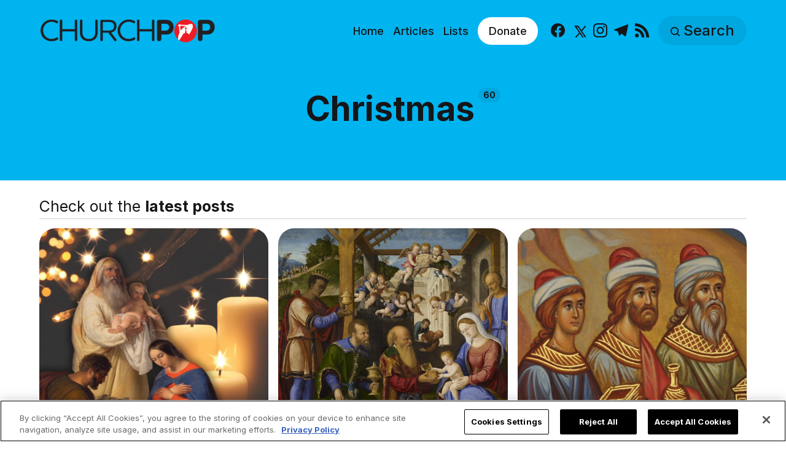

--- FILE ---
content_type: text/html; charset=utf-8
request_url: https://www.churchpop.com/category/christmas/
body_size: 10164
content:
<!DOCTYPE html>
<html lang="en">
	<head>
		<meta charset="utf-8">
		<meta http-equiv="X-UA-Compatible" content="IE=edge">
		<title>Christmas - ChurchPOP</title>
		<meta name="HandheldFriendly" content="True">
		<meta name="viewport" content="width=device-width, initial-scale=1">

		<meta name="parsely-link" content="https://www.churchpop.com/category/christmas/" />
    <meta name="parsely-title" content="Christmas - ChurchPOP" />
    <meta name="parsely-type" content="index" />
				<script src="https://cdn.cookielaw.org/consent/tcf.stub.js" type="text/javascript" charset="UTF-8"></script>
<script type="text/javascript" src="https://cdn.cookielaw.org/consent/39a5c3d8-ab30-49fb-baa4-fc8b6fb8b9e6/OtAutoBlock.js" ></script>
<script src="https://cdn.cookielaw.org/scripttemplates/otSDKStub.js" data-document-language="true" type="text/javascript" charset="UTF-8" data-domain-script="39a5c3d8-ab30-49fb-baa4-fc8b6fb8b9e6" ></script>
<script type="text/javascript">
function OptanonWrapper() {
// Get initial OnetrustActiveGroups ids
    if(typeof OptanonWrapperCount == "undefined"){
        otGetInitialGrps();
    }

    //Delete cookies
    otDeleteCookie(otIniGrps);

    // Assign OnetrustActiveGroups to custom variable
    function otGetInitialGrps(){
        OptanonWrapperCount = '';
        otIniGrps =  OnetrustActiveGroups;
        // console.log("otGetInitialGrps", otIniGrps)
    }

    function otDeleteCookie(iniOptGrpId)
    {
        var otDomainGrps = JSON.parse(JSON.stringify(Optanon.GetDomainData().Groups));
        var otDeletedGrpIds = otGetInactiveId(iniOptGrpId, OnetrustActiveGroups);
        if(otDeletedGrpIds.length != 0 && otDomainGrps.length !=0){
            for(var i=0; i < otDomainGrps.length; i++){
                //Check if CustomGroupId matches
               if(otDomainGrps[i]['CustomGroupId'] != '' && otDeletedGrpIds.includes(otDomainGrps[i]['CustomGroupId'])){
                    for(var j=0; j < otDomainGrps[i]['Cookies'].length; j++){
                        //console.log("otDeleteCookie",otDomainGrps[i]['Cookies'][j]['Name'])
                        //Delete cookie
                        eraseCookie(otDomainGrps[i]['Cookies'][j]['Name']);
                    }
                }

                //Check if Hostid matches
                if(otDomainGrps[i]['Hosts'].length != 0){
                    for(var j=0; j < otDomainGrps[i]['Hosts'].length; j++){
                        //Check if HostId presents in the deleted list and cookie array is not blank
                        if(otDeletedGrpIds.includes(otDomainGrps[i]['Hosts'][j]['HostId']) && otDomainGrps[i]['Hosts'][j]['Cookies'].length !=0){
                            for(var k=0; k < otDomainGrps[i]['Hosts'][j]['Cookies'].length; k++){
                                //Delete cookie
                                eraseCookie(otDomainGrps[i]['Hosts'][j]['Cookies'][k]['Name']);
                            }
                        }
                    }
                }
            }

            //Do more cleanup
            if(otDeletedGrpIds.includes("C0002")){
                cookies = document.cookie.split(";")
                cookies.forEach(function(cookie){
                    name = cookie.split("=")[0].trim()
                    if(name.startsWith("__io") || name.startsWith("_ga") || name.startsWith("_pk"))
                    eraseCookie(name)
                })
            }
        }
        otGetInitialGrps(); //Reassign new group ids
    }

    //Get inactive ids
    function otGetInactiveId(customIniId, otActiveGrp){
        //Initial OnetrustActiveGroups
        // console.log("otGetInactiveId",customIniId)
        customIniId = customIniId.split(",");
        customIniId = customIniId.filter(Boolean);

        //After action OnetrustActiveGroups
        otActiveGrp = otActiveGrp.split(",");
        otActiveGrp = otActiveGrp.filter(Boolean);

        var result=[];
        for (var i=0; i < customIniId.length; i++){
            if ( otActiveGrp.indexOf(customIniId[i]) <= -1 ){
                result.push(customIniId[i]);
            }
        }
        return result;
    }

    //Delete cookie
    function eraseCookie(name) {
        //Delete root path cookies
        domainName = window.location.hostname;
        shortName = domainName.substring(domainName.indexOf('.'))
        document.cookie = name+'=; Max-Age=-99999999; Path=/;Domain='+ domainName;
        document.cookie = name+'=; Max-Age=-99999999; Path=/;Domain='+ shortName;
        document.cookie = name+'=; Max-Age=-99999999; Path=/;';

        //Delete LSO incase LSO being used, cna be commented out.
        localStorage.removeItem(name);

        //Check for the current path of the page
        pathArray = window.location.pathname.split('/');
        //Loop through path hierarchy and delete potential cookies at each path.
        for (var i=0; i < pathArray.length; i++){
            if (pathArray[i]){
                //Build the path string from the Path Array e.g /site/login
                var currentPath = pathArray.slice(0,i+1).join('/');
                document.cookie = name+'=; Max-Age=-99999999; Path=' + currentPath + ';Domain='+ domainName;
                document.cookie = name+'=; Max-Age=-99999999; Path=' + currentPath + ';Domain='+ shortName;
                document.cookie = name+'=; Max-Age=-99999999; Path=' + currentPath + ';';
                //Maybe path has a trailing slash!
                document.cookie = name+'=; Max-Age=-99999999; Path=' + currentPath + '/;Domain='+ domainName;
                document.cookie = name+'=; Max-Age=-99999999; Path=' + currentPath + '/;Domain='+ shortName;
                document.cookie = name+'=; Max-Age=-99999999; Path=' + currentPath + '/;';


            }
        }
    }
 }
</script>
				<script async data-ot-ignore src="https://pagead2.googlesyndication.com/tag/js/gpt.js"></script>
<script>
    window.lastTrackingConsentState = 2
    window.addEventListener("OneTrustGroupsUpdated", function(event) {
        googletag.cmd.push(function() {
            googletag.pubads().setPrivacySettings({
                limitedAds: !event.detail.includes("C0004")
            });
            if (lastTrackingConsentState == 2 || lastTrackingConsentState != !event.detail.includes("C0004")){
                googletag.pubads().refresh()
            }
            lastTrackingConsentState = !event.detail.includes("C0004")
        })
        //console.log(`The following groups are now active: ${event.detail.join(", ")}`)
    });

  window.googletag = window.googletag || {cmd: []};
        window.dataLayer = window.dataLayer || [];
    function gtag(){dataLayer.push(arguments);}
    gtag('consent', 'default', {
        'analytics_storage': 'denied',
        'functionality_storage': 'denied',
        'ad_storage': 'denied',
        'personalization_storage': 'denied',
        'security_storage': 'denied',
        'wait_for_update': 500
        });
  googletag.cmd.push(function() {
    var mappingHeaderFooter = googletag.sizeMapping().
        addSize([992, 0], [[970, 250], [728, 90], [970, 90]]). //desktop
        addSize([768, 0], [[728, 90]]). //tablet
        addSize([320, 0], [[320, 100]]). //mobile
        addSize([0, 0], []). //other
        build();

    googletag.pubads().setPrivacySettings({
            limitedAds: true
          });

    googletag.defineSlot('/1319756/CPOP_EN_Header_Banner', [[970, 250], [970, 90], [320, 100], [728, 90]], 'CPOP_EN_Header_Banner').defineSizeMapping(mappingHeaderFooter).addService(googletag.pubads()).setCollapseEmptyDiv(true,true);
    googletag.pubads().enableSingleRequest();
    googletag.pubads().collapseEmptyDivs();
    googletag.enableServices();
    googletag.pubads().disableInitialLoad();
  });
</script>
		<!-- Google tag (gtag.js) -->
<script async data-ot-ignore src="https://www.googletagmanager.com/gtag/js?id=G-F0HXNCPBDW"></script>
<script>
  window.dataLayer = window.dataLayer || [];
  function gtag(){dataLayer.push(arguments);}
  gtag('js', new Date());   gtag('config', 'G-F0HXNCPBDW');</script>
		

<link rel="preconnect" href="https://fonts.googleapis.com"> 
<link rel="preconnect" href="https://fonts.gstatic.com" crossorigin>
<link rel="preload" as="style" href="https://fonts.googleapis.com/css2?family=Inter:wght@300;400;500;700&display=swap">
<link rel="stylesheet" href="https://fonts.googleapis.com/css2?family=Inter:wght@300;400;500;700&display=swap">













		<link rel="stylesheet" type="text/css" href="https://www.churchpop.com/assets/css/screen.css?v=10f60dcb0c">
		<style>
:root {
	--font-family-one: 'Inter', sans-serif;
	--font-weight-one-light: 300;
	--font-weight-one-bold: 700;

	--font-family-two: 'Inter', sans-serif;
	--font-weight-two-bold: 700;

	--font-family-three: 'Inter', sans-serif;
	--font-weight-three-regular: 400;
	--font-weight-three-medium: 500;
	--font-weight-three-bold: 700;

	--letter-spacing: -.01em;
}
</style>

		<link rel="icon" href="https://www.churchpop.com/content/images/size/w256h256/2023/07/churchpop_icon.png" type="image/png">
    <link rel="canonical" href="https://www.churchpop.com/category/christmas/">
    <meta name="referrer" content="no-referrer-when-downgrade">
    <link rel="next" href="https://www.churchpop.com/category/christmas/page/2/">
    
    <meta property="og:site_name" content="ChurchPOP">
    <meta property="og:type" content="website">
    <meta property="og:title" content="Christmas - ChurchPOP">
    <meta property="og:description" content="ChurchPOP provides fun, informative, and authentically Catholic news and culture.">
    <meta property="og:url" content="https://www.churchpop.com/category/christmas/">
    <meta property="article:publisher" content="https://www.facebook.com/churchpopsite/">
    <meta name="twitter:card" content="summary">
    <meta name="twitter:title" content="Christmas - ChurchPOP">
    <meta name="twitter:description" content="ChurchPOP provides fun, informative, and authentically Catholic news and culture.">
    <meta name="twitter:url" content="https://www.churchpop.com/category/christmas/">
    <meta name="twitter:site" content="@Church_POP">
    
    <script type="application/ld+json">
{
    "@context": "https://schema.org",
    "@type": "Series",
    "publisher": {
        "@type": "Organization",
        "name": "ChurchPOP",
        "url": "https://www.churchpop.com/",
        "logo": {
            "@type": "ImageObject",
            "url": "https://www.churchpop.com/content/images/2023/07/churchpop_horizontal_logo.png"
        }
    },
    "url": "https://www.churchpop.com/category/christmas/",
    "name": "Christmas",
    "mainEntityOfPage": "https://www.churchpop.com/category/christmas/"
}
    </script>

    <meta name="generator" content="Ghost 6.13">
    <link rel="alternate" type="application/rss+xml" title="ChurchPOP" href="https://www.churchpop.com/rss/">
    
    <script defer src="https://cdn.jsdelivr.net/ghost/sodo-search@~1.8/umd/sodo-search.min.js" data-key="5a4b861d41a88bd320070a50b7" data-styles="https://cdn.jsdelivr.net/ghost/sodo-search@~1.8/umd/main.css" data-sodo-search="https://churchpop-en.ghost.io/" data-locale="en" crossorigin="anonymous"></script>
    
    <link href="https://www.churchpop.com/webmentions/receive/" rel="webmention">
    <script defer src="/public/cards.min.js?v=10f60dcb0c"></script>
    <link rel="stylesheet" type="text/css" href="/public/cards.min.css?v=10f60dcb0c">
    <script defer src="/public/ghost-stats.min.js?v=10f60dcb0c" data-stringify-payload="false" data-datasource="analytics_events" data-storage="localStorage" data-host="https://www.churchpop.com/.ghost/analytics/api/v1/page_hit"  tb_site_uuid="beb2e498-f089-4f96-8ffb-b7ccee3bfe35" tb_post_uuid="undefined" tb_post_type="null" tb_member_uuid="undefined" tb_member_status="undefined"></script><style>:root {--ghost-accent-color: #1f1f1f;}</style>
		<style>:root {--ghost-bg-color: #00b4f0;}</style>
	</head>
	<body class="tag-template tag-christmas global-accent-color-buttons">
		<div class="global-wrap">
			<div class="global-content">
				<header class="header-section is-partial-color">
	<div id='CPOP_EN_Header_Banner' class="header-ad">
  <script>
    googletag.cmd.push(function() { googletag.display('CPOP_EN_Header_Banner'); });
  </script>
</div>
	<div class="header-wrap global-padding">
		<div class="header-logo"><a href="https://www.churchpop.com" class="is-logo"><img src="https://www.churchpop.com/content/images/2023/07/churchpop_horizontal_logo.png" alt="ChurchPOP home"></a>
</div>
		<div class="header-nav is-button-accent-color">
			<button class="header-search search-open is-mobile" aria-label="Search" ><svg viewBox="0 0 24 24" xmlns="http://www.w3.org/2000/svg"><path d="m16.822 18.813 4.798 4.799c.262.248.61.388.972.388.772-.001 1.407-.637 1.407-1.409 0-.361-.139-.709-.387-.971l-4.799-4.797c3.132-4.108 2.822-10.005-.928-13.756l-.007-.007-.278-.278a.6985.6985 0 0 0-.13-.107C13.36-1.017 7.021-.888 3.066 3.067c-4.088 4.089-4.088 10.729 0 14.816 3.752 3.752 9.65 4.063 13.756.93Zm-.965-13.719c2.95 2.953 2.95 7.81 0 10.763-2.953 2.949-7.809 2.949-10.762 0-2.951-2.953-2.951-7.81 0-10.763 2.953-2.95 7.809-2.95 10.762 0Z"/></svg></button>
			<input id="toggle" class="header-checkbox" type="checkbox" aria-label="Show Navigation">
			<label class="header-toggle" for="toggle" aria-disabled="true">
				<span>
					<span class="bar"></span>
					<span class="bar"></span>
					<span class="bar"></span>
				</span>
			</label>
		<nav>
<ul>
	<li>
		<a href="https://www.churchpop.com/"
			
			
		>Home</a>
	</li>
	<li>
		<a href="https://www.churchpop.com/category/articles/"
			
			
		>Articles</a>
	</li>
	<li>
		<a href="https://www.churchpop.com/category/lists/"
			
			
		>Lists</a>
	</li>
	<li>
		<a href="https://missions.ewtn.com/donation/churchpop/"
			 class="special" target="_blank" 
			
		>Donate</a>
	</li>
	<li>
		<ul class="social-nav">
			<li><a href="https://www.facebook.com/churchpopsite/"><svg role="img" viewBox="0 0 24 24" xmlns="http://www.w3.org/2000/svg"><path d="M23.9981 11.9991C23.9981 5.37216 18.626 0 11.9991 0C5.37216 0 0 5.37216 0 11.9991C0 17.9882 4.38789 22.9522 10.1242 23.8524V15.4676H7.07758V11.9991H10.1242V9.35553C10.1242 6.34826 11.9156 4.68714 14.6564 4.68714C15.9692 4.68714 17.3424 4.92149 17.3424 4.92149V7.87439H15.8294C14.3388 7.87439 13.8739 8.79933 13.8739 9.74824V11.9991H17.2018L16.6698 15.4676H13.8739V23.8524C19.6103 22.9522 23.9981 17.9882 23.9981 11.9991Z"/></svg><span class="social-name">Facebook</span></a></li>
			<li><a href="https://x.com/Church_POP"><svg xmlns="http://www.w3.org/2000/svg"  viewBox="0 0 24 24"><path d="M26.37,26l-8.795-12.822l0.015,0.012L25.52,4h-2.65l-6.46,7.48L11.28,4H4.33l8.211,11.971L12.54,15.97L3.88,26h2.65 l7.182-8.322L19.42,26H26.37z M10.23,6l12.34,18h-2.1L8.12,6H10.23z"/></svg><span class="social-name">X</span></a></li>
			
<li><a href="https://www.instagram.com/churchpop/"><svg role="img" viewBox="0 0 24 24" xmlns="http://www.w3.org/2000/svg"><path d="M12 0C8.74 0 8.333.015 7.053.072 5.775.132 4.905.333 4.14.63c-.789.306-1.459.717-2.126 1.384S.935 3.35.63 4.14C.333 4.905.131 5.775.072 7.053.012 8.333 0 8.74 0 12s.015 3.667.072 4.947c.06 1.277.261 2.148.558 2.913.306.788.717 1.459 1.384 2.126.667.666 1.336 1.079 2.126 1.384.766.296 1.636.499 2.913.558C8.333 23.988 8.74 24 12 24s3.667-.015 4.947-.072c1.277-.06 2.148-.262 2.913-.558.788-.306 1.459-.718 2.126-1.384.666-.667 1.079-1.335 1.384-2.126.296-.765.499-1.636.558-2.913.06-1.28.072-1.687.072-4.947s-.015-3.667-.072-4.947c-.06-1.277-.262-2.149-.558-2.913-.306-.789-.718-1.459-1.384-2.126C21.319 1.347 20.651.935 19.86.63c-.765-.297-1.636-.499-2.913-.558C15.667.012 15.26 0 12 0zm0 2.16c3.203 0 3.585.016 4.85.071 1.17.055 1.805.249 2.227.415.562.217.96.477 1.382.896.419.42.679.819.896 1.381.164.422.36 1.057.413 2.227.057 1.266.07 1.646.07 4.85s-.015 3.585-.074 4.85c-.061 1.17-.256 1.805-.421 2.227-.224.562-.479.96-.899 1.382-.419.419-.824.679-1.38.896-.42.164-1.065.36-2.235.413-1.274.057-1.649.07-4.859.07-3.211 0-3.586-.015-4.859-.074-1.171-.061-1.816-.256-2.236-.421-.569-.224-.96-.479-1.379-.899-.421-.419-.69-.824-.9-1.38-.165-.42-.359-1.065-.42-2.235-.045-1.26-.061-1.649-.061-4.844 0-3.196.016-3.586.061-4.861.061-1.17.255-1.814.42-2.234.21-.57.479-.96.9-1.381.419-.419.81-.689 1.379-.898.42-.166 1.051-.361 2.221-.421 1.275-.045 1.65-.06 4.859-.06l.045.03zm0 3.678c-3.405 0-6.162 2.76-6.162 6.162 0 3.405 2.76 6.162 6.162 6.162 3.405 0 6.162-2.76 6.162-6.162 0-3.405-2.76-6.162-6.162-6.162zM12 16c-2.21 0-4-1.79-4-4s1.79-4 4-4 4 1.79 4 4-1.79 4-4 4zm7.846-10.405c0 .795-.646 1.44-1.44 1.44-.795 0-1.44-.646-1.44-1.44 0-.794.646-1.439 1.44-1.439.793-.001 1.44.645 1.44 1.439z"/></svg><span class="social-name">Instagram</span></a></li>
<li><a href="https://t.me/churchpop"><svg role="img" viewBox="0 0 24 24" xmlns="http://www.w3.org/2000/svg"><path d="M9.028 20.837c-.714 0-.593-.271-.839-.949l-2.103-6.92L22.263 3.37"/><path d="M9.028 20.837c.552 0 .795-.252 1.105-.553l2.941-2.857-3.671-2.214"/><path d="M9.403 15.213l8.89 6.568c1.015.56 1.748.271 2-.942l3.62-17.053c.372-1.487-.564-2.159-1.534-1.72L1.125 10.263c-1.45.582-1.443 1.392-.264 1.753l5.455 1.7L18.94 5.753c.595-.36 1.143-.167.694.232"/></svg><span class="social-name">Telegram</span></a></li>


<li><a href="/feed/"><svg role="img" viewBox="0 0 24 24" xmlns="http://www.w3.org/2000/svg"><path d="M19.199 24C19.199 13.467 10.533 4.8 0 4.8V0c13.165 0 24 10.835 24 24h-4.801zM3.291 17.415c1.814 0 3.293 1.479 3.293 3.295 0 1.813-1.485 3.29-3.301 3.29C1.47 24 0 22.526 0 20.71s1.475-3.294 3.291-3.295zM15.909 24h-4.665c0-6.169-5.075-11.245-11.244-11.245V8.09c8.727 0 15.909 7.184 15.909 15.91z"/></svg><span class="social-name">RSS</span></a></li>		</ul>
	</li>
	<li><button class="header-search search-open is-desktop global-button" aria-label="Search" ><span><svg viewBox="0 0 24 24" xmlns="http://www.w3.org/2000/svg"><path d="m16.822 18.813 4.798 4.799c.262.248.61.388.972.388.772-.001 1.407-.637 1.407-1.409 0-.361-.139-.709-.387-.971l-4.799-4.797c3.132-4.108 2.822-10.005-.928-13.756l-.007-.007-.278-.278a.6985.6985 0 0 0-.13-.107C13.36-1.017 7.021-.888 3.066 3.067c-4.088 4.089-4.088 10.729 0 14.816 3.752 3.752 9.65 4.063 13.756.93Zm-.965-13.719c2.95 2.953 2.95 7.81 0 10.763-2.953 2.949-7.809 2.949-10.762 0-2.951-2.953-2.951-7.81 0-10.763 2.953-2.95 7.809-2.95 10.762 0Z"/></svg>Search</span></button></li>
	</ul>
</nav>
	</div>
</div>
</header>				<main class="global-main">
					<div class="archive-section is-partial-color">
	<h1 class="archive-title global-title is-tag">Christmas<span>60</span></h1>
</div>
<div class="loop-section global-padding" aria-label="Latest Articles">
	<div class="global-subtitle">
		<small class="global-subtitle-title">
		Check out the <span>latest posts</span></small>
	</div>
	<div class="loop-wrap">
		<article class="item is-loop is-image" aria-labelledby="al-6453156c4d1a330001ebaf10">
	<div class="item-image global-image global-image-orientation global-radius is-square">
		
		<a href="/think-christmas-is-over-5-great-reasons-to-celebrate-until-candlemas/" class="global-link global-radius" aria-label="Think Christmas Is Over? 5 Great Reasons to Celebrate Until Candlemas"></a>
		<img srcset="/content/images/size/w300/2026/01/Untitled-design---2026-01-09T170216.011-1.jpg 300w, 
			 /content/images/size/w600/2026/01/Untitled-design---2026-01-09T170216.011-1.jpg 600w,
			 /content/images/size/w1200/2026/01/Untitled-design---2026-01-09T170216.011-1.jpg 1200w"
	 sizes="(max-width:480px) 300px, (max-width:768px) 600px, 1200px"
	 src="/content/images/size/w1200/2026/01/Untitled-design---2026-01-09T170216.011-1.jpg"
	 loading="lazy"
	 alt="">
		<div class="item-authors global-authors">
			<div>
				<div class="item-author global-item-author is-image global-image">
					<a href="/author/susanna-spencer/" class="global-link" title="Author: Susanna Spencer"></a>
					<img src="/content/images/size/w300/2023/11/Untitled-design--41-.png" loading="lazy" alt="Susanna Spencer" aria-hidden="true">				</div>
			</div>
		</div>
	</div>
	<div class="item-content">
		<div class="item-tags global-tags" aria-label="Categories">
			<a href="/category/articles/">Articles</a><span><a href="/category/christmas/">Christmas</a><a href="/category/lists/">Lists</a></span>
		</div>
		<h2 class="item-title" id="al-6453156c4d1a330001ebaf10"><a href="/think-christmas-is-over-5-great-reasons-to-celebrate-until-candlemas/">Think Christmas Is Over? 5 Great Reasons to Celebrate Until Candlemas</a></h2>
		<p class="item-excerpt">
			Already done with Christmas? We’re just getting started!
		</p>
	</div>
</article>		<article class="item is-loop is-image" aria-labelledby="al-6940800abd7b0c0001fff67d">
	<div class="item-image global-image global-image-orientation global-radius is-square">
		
		<a href="/identifying-the-three-wise-men-a-priests-discovery-behind-the-truth-of-the-magi-story/" class="global-link global-radius" aria-label="Identifying the Three Wise Men: A Priest’s Discovery Behind the Truth of the Magi Story"></a>
		<img srcset="/content/images/size/w300/2024/01/Untitled-design---2024-01-05T135612.888.png 300w, 
			 /content/images/size/w600/2024/01/Untitled-design---2024-01-05T135612.888.png 600w,
			 /content/images/size/w1200/2024/01/Untitled-design---2024-01-05T135612.888.png 1200w"
	 sizes="(max-width:480px) 300px, (max-width:768px) 600px, 1200px"
	 src="/content/images/size/w1200/2024/01/Untitled-design---2024-01-05T135612.888.png"
	 loading="lazy"
	 alt="">
		<div class="item-authors global-authors">
			<div>
				<div class="item-author global-item-author is-image global-image">
					<a href="/author/dwight-longenecker/" class="global-link" title="Author: Fr. Dwight Longenecker"></a>
					<img src="/content/images/size/w300/wordpress/2014/08/906579_117238838472946_1722134408_o.jpg" loading="lazy" alt="Fr. Dwight Longenecker" aria-hidden="true">				</div>
			</div>
		</div>
	</div>
	<div class="item-content">
		<div class="item-tags global-tags" aria-label="Categories">
			<a href="/category/articles/">Articles</a><span><a href="/category/catholic-history/">Catholic History</a><a href="/category/christmas/">Christmas</a></span>
		</div>
		<h2 class="item-title" id="al-6940800abd7b0c0001fff67d"><a href="/identifying-the-three-wise-men-a-priests-discovery-behind-the-truth-of-the-magi-story/">Identifying the Three Wise Men: A Priest’s Discovery Behind the Truth of the Magi Story</a></h2>
		<p class="item-excerpt">
			&quot;What I found was astonishing.&quot;
		</p>
	</div>
</article>		<article class="item is-loop is-image" aria-labelledby="al-69582213bd7b0c0001fffb1a">
	<div class="item-image global-image global-image-orientation global-radius is-square">
		
		<a href="/what-happened-to-the-magi-after-visiting-jesus-how-tradition-says-they-became-saints/" class="global-link global-radius" aria-label="What Happened to the Magi After Visiting Jesus? How Tradition Says They Became Saints"></a>
		<img srcset="/content/images/size/w300/2024/01/Untitled-design---2024-01-05T134605.687.png 300w, 
			 /content/images/size/w600/2024/01/Untitled-design---2024-01-05T134605.687.png 600w,
			 /content/images/size/w1200/2024/01/Untitled-design---2024-01-05T134605.687.png 1200w"
	 sizes="(max-width:480px) 300px, (max-width:768px) 600px, 1200px"
	 src="/content/images/size/w1200/2024/01/Untitled-design---2024-01-05T134605.687.png"
	 loading="lazy"
	 alt="">
		<div class="item-authors global-authors">
			<div>
				<div class="item-author global-item-author is-image global-image">
					<a href="/author/editor/" class="global-link" title="Author: The Editors"></a>
					<img src="/content/images/size/w300/2023/07/churchpop_icon-6.png" loading="lazy" alt="The Editors" aria-hidden="true">				</div>
			</div>
		</div>
	</div>
	<div class="item-content">
		<div class="item-tags global-tags" aria-label="Categories">
			<a href="/category/articles/">Articles</a><span><a href="/category/catholic-history/">Catholic History</a><a href="/category/christmas/">Christmas</a></span>
		</div>
		<h2 class="item-title" id="al-69582213bd7b0c0001fffb1a"><a href="/what-happened-to-the-magi-after-visiting-jesus-how-tradition-says-they-became-saints/">What Happened to the Magi After Visiting Jesus? How Tradition Says They Became Saints</a></h2>
		<p class="item-excerpt">
			What happened to the Magi after visiting Jesus? Here&#x27;s what Church tradition says.
		</p>
	</div>
</article>		<article class="item is-loop is-image" aria-labelledby="al-69581ce9bd7b0c0001fffaeb">
	<div class="item-image global-image global-image-orientation global-radius is-square">
		
		<a href="/blessing-your-home-on-epiphany-heres-how-to-do-it-in-2026/" class="global-link global-radius" aria-label="Blessing Your Home on Epiphany? Here&#x27;s How to Do It in 2026"></a>
		<img srcset="/content/images/size/w300/2024/01/Untitled-design---2024-01-05T115758.496.png 300w, 
			 /content/images/size/w600/2024/01/Untitled-design---2024-01-05T115758.496.png 600w,
			 /content/images/size/w1200/2024/01/Untitled-design---2024-01-05T115758.496.png 1200w"
	 sizes="(max-width:480px) 300px, (max-width:768px) 600px, 1200px"
	 src="/content/images/size/w1200/2024/01/Untitled-design---2024-01-05T115758.496.png"
	 loading="lazy"
	 alt="">
		<div class="item-authors global-authors">
			<div>
				<div class="item-author global-item-author is-image global-image">
					<a href="/author/caroline-perkins/" class="global-link" title="Author: Caroline Perkins"></a>
					<img src="/content/images/size/w300/2025/08/WhatsApp-Image-2025-08-25-at-3.48.01-PM-1.jpeg" loading="lazy" alt="Caroline Perkins" aria-hidden="true">				</div>
			</div>
		</div>
	</div>
	<div class="item-content">
		<div class="item-tags global-tags" aria-label="Categories">
			<a href="/category/articles/">Articles</a><span><a href="/category/catholic-daily-living/">Catholic Daily Living</a><a href="/category/christmas/">Christmas</a></span>
		</div>
		<h2 class="item-title" id="al-69581ce9bd7b0c0001fffaeb"><a href="/blessing-your-home-on-epiphany-heres-how-to-do-it-in-2026/">Blessing Your Home on Epiphany? Here&#x27;s How to Do It in 2026</a></h2>
		<p class="item-excerpt">
			On the Solemnity of the Epiphany, many Catholics bless their homes. Here&#x27;s how to do it in 2026.
		</p>
	</div>
</article>		<article class="item is-loop is-image" aria-labelledby="al-69407fdcbd7b0c0001fff65f">
	<div class="item-image global-image global-image-orientation global-radius is-square">
		
		<a href="/thor-saint-boniface-and-the-origin-of-the-christmas-tree/" class="global-link global-radius" aria-label="Thor, Saint Boniface, and the Origin of the Christmas Tree"></a>
		<img srcset="/content/images/size/w300/2023/12/Untitled-design--67-.png 300w, 
			 /content/images/size/w600/2023/12/Untitled-design--67-.png 600w,
			 /content/images/size/w1200/2023/12/Untitled-design--67-.png 1200w"
	 sizes="(max-width:480px) 300px, (max-width:768px) 600px, 1200px"
	 src="/content/images/size/w1200/2023/12/Untitled-design--67-.png"
	 loading="lazy"
	 alt="">
		<div class="item-authors global-authors">
			<div>
				<div class="item-author global-item-author is-image global-image">
					<a href="/author/matthew-sewell/" class="global-link" title="Author: Matthew Sewell"></a>
					<img src="/content/images/size/w300/wordpress/2016/07/2-2.jpg" loading="lazy" alt="Matthew Sewell" aria-hidden="true">				</div>
			</div>
		</div>
	</div>
	<div class="item-content">
		<div class="item-tags global-tags" aria-label="Categories">
			<a href="/category/articles/">Articles</a><span><a href="/category/catholic-history/">Catholic History</a><a href="/category/catholic-saints/">Catholic Saints</a></span>
		</div>
		<h2 class="item-title" id="al-69407fdcbd7b0c0001fff65f"><a href="/thor-saint-boniface-and-the-origin-of-the-christmas-tree/">Thor, Saint Boniface, and the Origin of the Christmas Tree</a></h2>
		<p class="item-excerpt">
			The Apostle of Germany and his flock gave us what we now know as the Christmas tree.
		</p>
	</div>
</article>		<article class="item is-loop is-image" aria-labelledby="al-6940803abd7b0c0001fff6a4">
	<div class="item-image global-image global-image-orientation global-radius is-square">
		
		<a href="/christmas-letter-pope-benedict-xvi-wrote-baby-jesus-as-a-child/" class="global-link global-radius" aria-label="The Beautiful Christmas Letter Pope Benedict XVI Wrote to Baby Jesus as a Child"></a>
		<img srcset="/content/images/size/w300/2024/12/The-Untold-Story-of-the-Pope-Behind-the-Famous-Christmas-Truce-of-1914.png 300w, 
			 /content/images/size/w600/2024/12/The-Untold-Story-of-the-Pope-Behind-the-Famous-Christmas-Truce-of-1914.png 600w,
			 /content/images/size/w1200/2024/12/The-Untold-Story-of-the-Pope-Behind-the-Famous-Christmas-Truce-of-1914.png 1200w"
	 sizes="(max-width:480px) 300px, (max-width:768px) 600px, 1200px"
	 src="/content/images/size/w1200/2024/12/The-Untold-Story-of-the-Pope-Behind-the-Famous-Christmas-Truce-of-1914.png"
	 loading="lazy"
	 alt="">
		<div class="item-authors global-authors">
			<div>
				<div class="item-author global-item-author is-image global-image">
					<a href="/author/jacqueline-burkepile/" class="global-link" title="Author: Jacqueline Burkepile"></a>
					<img src="/content/images/size/w300/2026/01/IMG_0778-2-1.JPG" loading="lazy" alt="Jacqueline Burkepile" aria-hidden="true">				</div>
			</div>
		</div>
	</div>
	<div class="item-content">
		<div class="item-tags global-tags" aria-label="Categories">
			<a href="/category/articles/">Articles</a><span><a href="/category/advent/">Advent</a><a href="/category/christmas/">Christmas</a></span>
		</div>
		<h2 class="item-title" id="al-6940803abd7b0c0001fff6a4"><a href="/christmas-letter-pope-benedict-xvi-wrote-baby-jesus-as-a-child/">The Beautiful Christmas Letter Pope Benedict XVI Wrote to Baby Jesus as a Child</a></h2>
		<p class="item-excerpt">
			Did you know Pope Benedict XVI wrote a beautiful letter to the Christ Child at seven years of age?
		</p>
	</div>
</article>	</div>
</div><div class="pagination-section">
		<a href="/category/christmas/page/2/" aria-label="Load more"></a>
		<button class="global-button">Load more</button>
</div>
				</main>
				<footer class="footer-section global-footer is-partial-color">
	<div class="footer-wrap global-padding">
				<div id="subscribe" class="modal" role="dialog" aria-modal="true">
	<a href="#" class="fullscreenClose" aria-hidden="true"></a>
	<div class="window">
		<button id="close-sub" class="closeX" onclick="exitModal()" aria-label="Close Subscribe Form">
			<svg xmlns="http://www.w3.org/2000/svg" viewBox="0 0 33 33" aria-hidden="true">
				<path
					d="M33,33h-4.71l-11.79-11.64-11.64,11.64H0v-4.71l11.64-11.79L0,4.86V0H4.86l11.64,11.64L28.29,0h4.71V4.86l-11.64,11.64,11.64,11.64v4.86Z" />
			</svg>
		</button>
			<script charset="utf-8" type="text/javascript" src="//js.hsforms.net/forms/embed/v2.js"></script>
	<script>
		hbspt.forms.create({
			region: "na1",
			portalId: "4395239",
			formId: "0136eb9e-bd7f-4b5f-8351-77bc854d58ba",
			onFormReady: function($form) {
				formReady($form)
        	}
		});
	</script>
	</div>
</div>
<div class="footer-subscribe" aria-label="Subscribe to our newsletter">
	<h3 class="global-title">Did you enjoy our stories? <span>Get them in your inbox!</span></h3>
	<div class="subscribe-section">
		<div class="subscribe-wrap">
			<form data-members-form="subscribe" class="subscribe-form" data-members-autoredirect="false">
				<input data-members-email type="email" placeholder="Your email address" aria-label="Your
					email address" required>
				<a class="global-button" href="#subscribe" role="button">Subscribe</a>
			</form>
			<div class="subscribe-alert">
				<small class="alert-loading global-alert">Processing your application</small>
				<small class="alert-success global-alert">Please check your inbox and click the link to confirm
					your subscription.</small>
				<small class="alert-error global-alert">There was an error sending the email</small>
			</div>
		</div>
	</div>
</div>
		<div class="footer-container">
			<div class="footer-content">
				<div class="footer-logo">
					<a href="https://www.churchpop.com" class="is-logo"><img src="https://www.churchpop.com/content/images/2023/07/churchpop_horizontal_logo.png" alt="ChurchPOP home"></a>
				</div>
				<p class="footer-description">Make holy all the things!</p>
			</div>
			<nav class="footer-nav">
				<div class="footer-nav-column is-social">
					<small>Follow Us</small>
					<ul>
						<li><a href="https://www.facebook.com/churchpopsite/"><svg role="img" viewBox="0 0 24 24" xmlns="http://www.w3.org/2000/svg"><path d="M23.9981 11.9991C23.9981 5.37216 18.626 0 11.9991 0C5.37216 0 0 5.37216 0 11.9991C0 17.9882 4.38789 22.9522 10.1242 23.8524V15.4676H7.07758V11.9991H10.1242V9.35553C10.1242 6.34826 11.9156 4.68714 14.6564 4.68714C15.9692 4.68714 17.3424 4.92149 17.3424 4.92149V7.87439H15.8294C14.3388 7.87439 13.8739 8.79933 13.8739 9.74824V11.9991H17.2018L16.6698 15.4676H13.8739V23.8524C19.6103 22.9522 23.9981 17.9882 23.9981 11.9991Z"/></svg>Facebook</a></li>
						<li><a href="https://x.com/Church_POP"><svg xmlns="http://www.w3.org/2000/svg"  viewBox="0 0 24 24"><path d="M26.37,26l-8.795-12.822l0.015,0.012L25.52,4h-2.65l-6.46,7.48L11.28,4H4.33l8.211,11.971L12.54,15.97L3.88,26h2.65 l7.182-8.322L19.42,26H26.37z M10.23,6l12.34,18h-2.1L8.12,6H10.23z"/></svg>X</a></li>
						
<li><a href="https://www.instagram.com/churchpop/"><svg role="img" viewBox="0 0 24 24" xmlns="http://www.w3.org/2000/svg"><path d="M12 0C8.74 0 8.333.015 7.053.072 5.775.132 4.905.333 4.14.63c-.789.306-1.459.717-2.126 1.384S.935 3.35.63 4.14C.333 4.905.131 5.775.072 7.053.012 8.333 0 8.74 0 12s.015 3.667.072 4.947c.06 1.277.261 2.148.558 2.913.306.788.717 1.459 1.384 2.126.667.666 1.336 1.079 2.126 1.384.766.296 1.636.499 2.913.558C8.333 23.988 8.74 24 12 24s3.667-.015 4.947-.072c1.277-.06 2.148-.262 2.913-.558.788-.306 1.459-.718 2.126-1.384.666-.667 1.079-1.335 1.384-2.126.296-.765.499-1.636.558-2.913.06-1.28.072-1.687.072-4.947s-.015-3.667-.072-4.947c-.06-1.277-.262-2.149-.558-2.913-.306-.789-.718-1.459-1.384-2.126C21.319 1.347 20.651.935 19.86.63c-.765-.297-1.636-.499-2.913-.558C15.667.012 15.26 0 12 0zm0 2.16c3.203 0 3.585.016 4.85.071 1.17.055 1.805.249 2.227.415.562.217.96.477 1.382.896.419.42.679.819.896 1.381.164.422.36 1.057.413 2.227.057 1.266.07 1.646.07 4.85s-.015 3.585-.074 4.85c-.061 1.17-.256 1.805-.421 2.227-.224.562-.479.96-.899 1.382-.419.419-.824.679-1.38.896-.42.164-1.065.36-2.235.413-1.274.057-1.649.07-4.859.07-3.211 0-3.586-.015-4.859-.074-1.171-.061-1.816-.256-2.236-.421-.569-.224-.96-.479-1.379-.899-.421-.419-.69-.824-.9-1.38-.165-.42-.359-1.065-.42-2.235-.045-1.26-.061-1.649-.061-4.844 0-3.196.016-3.586.061-4.861.061-1.17.255-1.814.42-2.234.21-.57.479-.96.9-1.381.419-.419.81-.689 1.379-.898.42-.166 1.051-.361 2.221-.421 1.275-.045 1.65-.06 4.859-.06l.045.03zm0 3.678c-3.405 0-6.162 2.76-6.162 6.162 0 3.405 2.76 6.162 6.162 6.162 3.405 0 6.162-2.76 6.162-6.162 0-3.405-2.76-6.162-6.162-6.162zM12 16c-2.21 0-4-1.79-4-4s1.79-4 4-4 4 1.79 4 4-1.79 4-4 4zm7.846-10.405c0 .795-.646 1.44-1.44 1.44-.795 0-1.44-.646-1.44-1.44 0-.794.646-1.439 1.44-1.439.793-.001 1.44.645 1.44 1.439z"/></svg><span class="social-name">Instagram</span></a></li>
<li><a href="https://t.me/churchpop"><svg role="img" viewBox="0 0 24 24" xmlns="http://www.w3.org/2000/svg"><path d="M9.028 20.837c-.714 0-.593-.271-.839-.949l-2.103-6.92L22.263 3.37"/><path d="M9.028 20.837c.552 0 .795-.252 1.105-.553l2.941-2.857-3.671-2.214"/><path d="M9.403 15.213l8.89 6.568c1.015.56 1.748.271 2-.942l3.62-17.053c.372-1.487-.564-2.159-1.534-1.72L1.125 10.263c-1.45.582-1.443 1.392-.264 1.753l5.455 1.7L18.94 5.753c.595-.36 1.143-.167.694.232"/></svg><span class="social-name">Telegram</span></a></li>


<li><a href="/feed/"><svg role="img" viewBox="0 0 24 24" xmlns="http://www.w3.org/2000/svg"><path d="M19.199 24C19.199 13.467 10.533 4.8 0 4.8V0c13.165 0 24 10.835 24 24h-4.801zM3.291 17.415c1.814 0 3.293 1.479 3.293 3.295 0 1.813-1.485 3.29-3.301 3.29C1.47 24 0 22.526 0 20.71s1.475-3.294 3.291-3.295zM15.909 24h-4.665c0-6.169-5.075-11.245-11.244-11.245V8.09c8.727 0 15.909 7.184 15.909 15.91z"/></svg><span class="social-name">RSS</span></a></li>					</ul>
				</div>
				




<div class="footer-nav-column">
	<small>ChurchPOP</small>
	<ul>
		<li><a href="https://www.churchpop.com/about/">About</a></li>
		<li><a href="https://www.churchpop.com/authors/">Authors</a></li>
		<li><a href="https://www.churchpop.com/submissionstips/">Submissions/Tips</a></li>
		<li><a href="https://www.ewtnadvertising.com/cpop">Advertising</a></li>
		<li><a href="https://www.churchpop.com/contact/">Contact</a></li>
	</ul>
</div>



				<div class="footer-nav-column">
					<small>ChurchPOP Global</small>
					<ul>
						<li><a href="https://churchpop.com">English</a></li>
						<li><a href="https://es.churchpop.com">Español</a></li>
						<li><a href="https://pt.churchpop.com">Português</a></li>
						<li><a href="https://it.churchpop.com">Italiano</a></li>
						<li><a href="https://hu.churchpop.com">Magyar</a></li>
					</ul>
				</div>
				<div class="footer-nav-column">
					<small>Privacy</small>
					<ul>
						<li><a href="https://www.churchpop.com/privacy-policy/">Privacy Policy</a></li>
						<li>
						<!-- OneTrust Cookies Settings button start -->
						<button id="ot-sdk-btn" class="ot-sdk-show-settings">Cookie Settings</button>
						<!-- OneTrust Cookies Settings button end -->
						</li>
						<li><a href="https://www.churchpop.com/disclaimer/">Disclaimer</a></li>
					</ul>
				</div>
			</nav>
			<div class="footer-copyright">
				&copy; <a href="https://www.churchpop.com">ChurchPOP</a> 2026.
				A service of EWTN News Inc.
			</div>
		</div>
	</div>
</footer>			</div>
		</div>
		<div id="notifications" class="global-notification">
	<div class="subscribe">You’ve successfully subscribed to ChurchPOP</div>
	<div class="signin">Welcome back! You’ve successfully signed in.</div>
	<div class="signup">Great! You’ve successfully signed up.</div>
	<div class="update-email">Success! Your email is updated.</div>
	<div class="expired">Your link has expired</div>
	<div class="checkout-success">Success! Check your email for magic link to sign-in.</div>
</div>
		<div class="search-section" role="dialog" aria-modal="true">
	<div class="search-wrap">
		<div class="search-content is-partial-color">
			<form class="search-form" onsubmit="return false">
				<input class="search-input" type="text" placeholder="Search">
				<div class="search-meta">
					<span class="search-info">Please enter at least 3 characters</span>
					<span class="search-counter is-hide">
						<span class="search-counter-results">0</span>
						Results for your search
					</span>
				</div>
			</form>
			<div class="search-results global-image"></div>
			<button class="search-close" aria-label="Close Search"><svg role="img" viewBox="0 0 24 24" xmlns="http://www.w3.org/2000/svg"><path d="M11.997 10.846L1.369.219 1.363.214A.814.814 0 00.818.005.821.821 0 000 .822c0 .201.074.395.208.545l.006.006L10.842 12 .214 22.626l-.006.006a.822.822 0 00-.208.546c0 .447.37.817.818.817a.814.814 0 00.551-.215l10.628-10.627 10.628 10.628.005.005a.816.816 0 001.368-.603.816.816 0 00-.213-.552l-.006-.005L13.151 12l10.63-10.627c.003 0 .004-.003.006-.005A.82.82 0 0024 .817a.817.817 0 00-1.37-.602l-.004.004-10.63 10.627z"/></svg></button>
		</div>
	</div>
	<div class="search-overlay"></div>
</div>
		<script src="https://www.churchpop.com/assets/js/global.js?v=10f60dcb0c"></script>
		<script src="https://www.churchpop.com/assets/js/index.js?v=10f60dcb0c"></script>
		<script>
!function(){"use strict";const p=new URLSearchParams(window.location.search),isAction=p.has("action"),isStripe=p.has("stripe"),success=p.get("success"),action=p.get("action"),stripe=p.get("stripe"),n=document.getElementById("notifications"),a="is-subscribe",b="is-signin",c="is-signup",f="is-update-email",d="is-expired",e="is-checkout-success";p&&(isAction&&(action=="subscribe"&&success=="true"&&n.classList.add(a),action=="signup-paid"&&success=="true"&&n.classList.add(a),action=="signin"&&success=="true"&&n.classList.add(b),action=="signup"&&success=="true"&&n.classList.add(c),action=="updateEmail"&&success=="true"&&n.classList.add(f),success=="false"&&n.classList.add(d)),isStripe&&stripe=="success"&&n.classList.add(e),(isAction||isStripe)&&setTimeout(function(){window.history.replaceState(null,null,window.location.pathname),n.classList.remove(a,b,c,d,e,f)},5000))}();
</script>

<script>
const options = {
	api:'https://www.churchpop.com/ghost/api/content/posts/?key='+"4c4f48df5a4d65baace97dc86b"+'&limit=all&fields=url,title,feature_image,published_at,custom_excerpt,visibility,html',
	threshold: 0.1,
	ignoreLocation: true,
	keys: ['title','custom_excerpt','html'],
	images: true,
	limit: 14
}
</script>

		
				    <script id="parsely-cfg" src="//cdn.parsely.com/keys/churchpop.com/p.js" async="" defer=""></script>
	</body>
</html>


--- FILE ---
content_type: text/html; charset=utf-8
request_url: https://www.google.com/recaptcha/enterprise/anchor?ar=1&k=6LdGZJsoAAAAAIwMJHRwqiAHA6A_6ZP6bTYpbgSX&co=aHR0cHM6Ly93d3cuY2h1cmNocG9wLmNvbTo0NDM.&hl=en&v=PoyoqOPhxBO7pBk68S4YbpHZ&size=invisible&badge=inline&anchor-ms=20000&execute-ms=30000&cb=y56t40o6jfb6
body_size: 48808
content:
<!DOCTYPE HTML><html dir="ltr" lang="en"><head><meta http-equiv="Content-Type" content="text/html; charset=UTF-8">
<meta http-equiv="X-UA-Compatible" content="IE=edge">
<title>reCAPTCHA</title>
<style type="text/css">
/* cyrillic-ext */
@font-face {
  font-family: 'Roboto';
  font-style: normal;
  font-weight: 400;
  font-stretch: 100%;
  src: url(//fonts.gstatic.com/s/roboto/v48/KFO7CnqEu92Fr1ME7kSn66aGLdTylUAMa3GUBHMdazTgWw.woff2) format('woff2');
  unicode-range: U+0460-052F, U+1C80-1C8A, U+20B4, U+2DE0-2DFF, U+A640-A69F, U+FE2E-FE2F;
}
/* cyrillic */
@font-face {
  font-family: 'Roboto';
  font-style: normal;
  font-weight: 400;
  font-stretch: 100%;
  src: url(//fonts.gstatic.com/s/roboto/v48/KFO7CnqEu92Fr1ME7kSn66aGLdTylUAMa3iUBHMdazTgWw.woff2) format('woff2');
  unicode-range: U+0301, U+0400-045F, U+0490-0491, U+04B0-04B1, U+2116;
}
/* greek-ext */
@font-face {
  font-family: 'Roboto';
  font-style: normal;
  font-weight: 400;
  font-stretch: 100%;
  src: url(//fonts.gstatic.com/s/roboto/v48/KFO7CnqEu92Fr1ME7kSn66aGLdTylUAMa3CUBHMdazTgWw.woff2) format('woff2');
  unicode-range: U+1F00-1FFF;
}
/* greek */
@font-face {
  font-family: 'Roboto';
  font-style: normal;
  font-weight: 400;
  font-stretch: 100%;
  src: url(//fonts.gstatic.com/s/roboto/v48/KFO7CnqEu92Fr1ME7kSn66aGLdTylUAMa3-UBHMdazTgWw.woff2) format('woff2');
  unicode-range: U+0370-0377, U+037A-037F, U+0384-038A, U+038C, U+038E-03A1, U+03A3-03FF;
}
/* math */
@font-face {
  font-family: 'Roboto';
  font-style: normal;
  font-weight: 400;
  font-stretch: 100%;
  src: url(//fonts.gstatic.com/s/roboto/v48/KFO7CnqEu92Fr1ME7kSn66aGLdTylUAMawCUBHMdazTgWw.woff2) format('woff2');
  unicode-range: U+0302-0303, U+0305, U+0307-0308, U+0310, U+0312, U+0315, U+031A, U+0326-0327, U+032C, U+032F-0330, U+0332-0333, U+0338, U+033A, U+0346, U+034D, U+0391-03A1, U+03A3-03A9, U+03B1-03C9, U+03D1, U+03D5-03D6, U+03F0-03F1, U+03F4-03F5, U+2016-2017, U+2034-2038, U+203C, U+2040, U+2043, U+2047, U+2050, U+2057, U+205F, U+2070-2071, U+2074-208E, U+2090-209C, U+20D0-20DC, U+20E1, U+20E5-20EF, U+2100-2112, U+2114-2115, U+2117-2121, U+2123-214F, U+2190, U+2192, U+2194-21AE, U+21B0-21E5, U+21F1-21F2, U+21F4-2211, U+2213-2214, U+2216-22FF, U+2308-230B, U+2310, U+2319, U+231C-2321, U+2336-237A, U+237C, U+2395, U+239B-23B7, U+23D0, U+23DC-23E1, U+2474-2475, U+25AF, U+25B3, U+25B7, U+25BD, U+25C1, U+25CA, U+25CC, U+25FB, U+266D-266F, U+27C0-27FF, U+2900-2AFF, U+2B0E-2B11, U+2B30-2B4C, U+2BFE, U+3030, U+FF5B, U+FF5D, U+1D400-1D7FF, U+1EE00-1EEFF;
}
/* symbols */
@font-face {
  font-family: 'Roboto';
  font-style: normal;
  font-weight: 400;
  font-stretch: 100%;
  src: url(//fonts.gstatic.com/s/roboto/v48/KFO7CnqEu92Fr1ME7kSn66aGLdTylUAMaxKUBHMdazTgWw.woff2) format('woff2');
  unicode-range: U+0001-000C, U+000E-001F, U+007F-009F, U+20DD-20E0, U+20E2-20E4, U+2150-218F, U+2190, U+2192, U+2194-2199, U+21AF, U+21E6-21F0, U+21F3, U+2218-2219, U+2299, U+22C4-22C6, U+2300-243F, U+2440-244A, U+2460-24FF, U+25A0-27BF, U+2800-28FF, U+2921-2922, U+2981, U+29BF, U+29EB, U+2B00-2BFF, U+4DC0-4DFF, U+FFF9-FFFB, U+10140-1018E, U+10190-1019C, U+101A0, U+101D0-101FD, U+102E0-102FB, U+10E60-10E7E, U+1D2C0-1D2D3, U+1D2E0-1D37F, U+1F000-1F0FF, U+1F100-1F1AD, U+1F1E6-1F1FF, U+1F30D-1F30F, U+1F315, U+1F31C, U+1F31E, U+1F320-1F32C, U+1F336, U+1F378, U+1F37D, U+1F382, U+1F393-1F39F, U+1F3A7-1F3A8, U+1F3AC-1F3AF, U+1F3C2, U+1F3C4-1F3C6, U+1F3CA-1F3CE, U+1F3D4-1F3E0, U+1F3ED, U+1F3F1-1F3F3, U+1F3F5-1F3F7, U+1F408, U+1F415, U+1F41F, U+1F426, U+1F43F, U+1F441-1F442, U+1F444, U+1F446-1F449, U+1F44C-1F44E, U+1F453, U+1F46A, U+1F47D, U+1F4A3, U+1F4B0, U+1F4B3, U+1F4B9, U+1F4BB, U+1F4BF, U+1F4C8-1F4CB, U+1F4D6, U+1F4DA, U+1F4DF, U+1F4E3-1F4E6, U+1F4EA-1F4ED, U+1F4F7, U+1F4F9-1F4FB, U+1F4FD-1F4FE, U+1F503, U+1F507-1F50B, U+1F50D, U+1F512-1F513, U+1F53E-1F54A, U+1F54F-1F5FA, U+1F610, U+1F650-1F67F, U+1F687, U+1F68D, U+1F691, U+1F694, U+1F698, U+1F6AD, U+1F6B2, U+1F6B9-1F6BA, U+1F6BC, U+1F6C6-1F6CF, U+1F6D3-1F6D7, U+1F6E0-1F6EA, U+1F6F0-1F6F3, U+1F6F7-1F6FC, U+1F700-1F7FF, U+1F800-1F80B, U+1F810-1F847, U+1F850-1F859, U+1F860-1F887, U+1F890-1F8AD, U+1F8B0-1F8BB, U+1F8C0-1F8C1, U+1F900-1F90B, U+1F93B, U+1F946, U+1F984, U+1F996, U+1F9E9, U+1FA00-1FA6F, U+1FA70-1FA7C, U+1FA80-1FA89, U+1FA8F-1FAC6, U+1FACE-1FADC, U+1FADF-1FAE9, U+1FAF0-1FAF8, U+1FB00-1FBFF;
}
/* vietnamese */
@font-face {
  font-family: 'Roboto';
  font-style: normal;
  font-weight: 400;
  font-stretch: 100%;
  src: url(//fonts.gstatic.com/s/roboto/v48/KFO7CnqEu92Fr1ME7kSn66aGLdTylUAMa3OUBHMdazTgWw.woff2) format('woff2');
  unicode-range: U+0102-0103, U+0110-0111, U+0128-0129, U+0168-0169, U+01A0-01A1, U+01AF-01B0, U+0300-0301, U+0303-0304, U+0308-0309, U+0323, U+0329, U+1EA0-1EF9, U+20AB;
}
/* latin-ext */
@font-face {
  font-family: 'Roboto';
  font-style: normal;
  font-weight: 400;
  font-stretch: 100%;
  src: url(//fonts.gstatic.com/s/roboto/v48/KFO7CnqEu92Fr1ME7kSn66aGLdTylUAMa3KUBHMdazTgWw.woff2) format('woff2');
  unicode-range: U+0100-02BA, U+02BD-02C5, U+02C7-02CC, U+02CE-02D7, U+02DD-02FF, U+0304, U+0308, U+0329, U+1D00-1DBF, U+1E00-1E9F, U+1EF2-1EFF, U+2020, U+20A0-20AB, U+20AD-20C0, U+2113, U+2C60-2C7F, U+A720-A7FF;
}
/* latin */
@font-face {
  font-family: 'Roboto';
  font-style: normal;
  font-weight: 400;
  font-stretch: 100%;
  src: url(//fonts.gstatic.com/s/roboto/v48/KFO7CnqEu92Fr1ME7kSn66aGLdTylUAMa3yUBHMdazQ.woff2) format('woff2');
  unicode-range: U+0000-00FF, U+0131, U+0152-0153, U+02BB-02BC, U+02C6, U+02DA, U+02DC, U+0304, U+0308, U+0329, U+2000-206F, U+20AC, U+2122, U+2191, U+2193, U+2212, U+2215, U+FEFF, U+FFFD;
}
/* cyrillic-ext */
@font-face {
  font-family: 'Roboto';
  font-style: normal;
  font-weight: 500;
  font-stretch: 100%;
  src: url(//fonts.gstatic.com/s/roboto/v48/KFO7CnqEu92Fr1ME7kSn66aGLdTylUAMa3GUBHMdazTgWw.woff2) format('woff2');
  unicode-range: U+0460-052F, U+1C80-1C8A, U+20B4, U+2DE0-2DFF, U+A640-A69F, U+FE2E-FE2F;
}
/* cyrillic */
@font-face {
  font-family: 'Roboto';
  font-style: normal;
  font-weight: 500;
  font-stretch: 100%;
  src: url(//fonts.gstatic.com/s/roboto/v48/KFO7CnqEu92Fr1ME7kSn66aGLdTylUAMa3iUBHMdazTgWw.woff2) format('woff2');
  unicode-range: U+0301, U+0400-045F, U+0490-0491, U+04B0-04B1, U+2116;
}
/* greek-ext */
@font-face {
  font-family: 'Roboto';
  font-style: normal;
  font-weight: 500;
  font-stretch: 100%;
  src: url(//fonts.gstatic.com/s/roboto/v48/KFO7CnqEu92Fr1ME7kSn66aGLdTylUAMa3CUBHMdazTgWw.woff2) format('woff2');
  unicode-range: U+1F00-1FFF;
}
/* greek */
@font-face {
  font-family: 'Roboto';
  font-style: normal;
  font-weight: 500;
  font-stretch: 100%;
  src: url(//fonts.gstatic.com/s/roboto/v48/KFO7CnqEu92Fr1ME7kSn66aGLdTylUAMa3-UBHMdazTgWw.woff2) format('woff2');
  unicode-range: U+0370-0377, U+037A-037F, U+0384-038A, U+038C, U+038E-03A1, U+03A3-03FF;
}
/* math */
@font-face {
  font-family: 'Roboto';
  font-style: normal;
  font-weight: 500;
  font-stretch: 100%;
  src: url(//fonts.gstatic.com/s/roboto/v48/KFO7CnqEu92Fr1ME7kSn66aGLdTylUAMawCUBHMdazTgWw.woff2) format('woff2');
  unicode-range: U+0302-0303, U+0305, U+0307-0308, U+0310, U+0312, U+0315, U+031A, U+0326-0327, U+032C, U+032F-0330, U+0332-0333, U+0338, U+033A, U+0346, U+034D, U+0391-03A1, U+03A3-03A9, U+03B1-03C9, U+03D1, U+03D5-03D6, U+03F0-03F1, U+03F4-03F5, U+2016-2017, U+2034-2038, U+203C, U+2040, U+2043, U+2047, U+2050, U+2057, U+205F, U+2070-2071, U+2074-208E, U+2090-209C, U+20D0-20DC, U+20E1, U+20E5-20EF, U+2100-2112, U+2114-2115, U+2117-2121, U+2123-214F, U+2190, U+2192, U+2194-21AE, U+21B0-21E5, U+21F1-21F2, U+21F4-2211, U+2213-2214, U+2216-22FF, U+2308-230B, U+2310, U+2319, U+231C-2321, U+2336-237A, U+237C, U+2395, U+239B-23B7, U+23D0, U+23DC-23E1, U+2474-2475, U+25AF, U+25B3, U+25B7, U+25BD, U+25C1, U+25CA, U+25CC, U+25FB, U+266D-266F, U+27C0-27FF, U+2900-2AFF, U+2B0E-2B11, U+2B30-2B4C, U+2BFE, U+3030, U+FF5B, U+FF5D, U+1D400-1D7FF, U+1EE00-1EEFF;
}
/* symbols */
@font-face {
  font-family: 'Roboto';
  font-style: normal;
  font-weight: 500;
  font-stretch: 100%;
  src: url(//fonts.gstatic.com/s/roboto/v48/KFO7CnqEu92Fr1ME7kSn66aGLdTylUAMaxKUBHMdazTgWw.woff2) format('woff2');
  unicode-range: U+0001-000C, U+000E-001F, U+007F-009F, U+20DD-20E0, U+20E2-20E4, U+2150-218F, U+2190, U+2192, U+2194-2199, U+21AF, U+21E6-21F0, U+21F3, U+2218-2219, U+2299, U+22C4-22C6, U+2300-243F, U+2440-244A, U+2460-24FF, U+25A0-27BF, U+2800-28FF, U+2921-2922, U+2981, U+29BF, U+29EB, U+2B00-2BFF, U+4DC0-4DFF, U+FFF9-FFFB, U+10140-1018E, U+10190-1019C, U+101A0, U+101D0-101FD, U+102E0-102FB, U+10E60-10E7E, U+1D2C0-1D2D3, U+1D2E0-1D37F, U+1F000-1F0FF, U+1F100-1F1AD, U+1F1E6-1F1FF, U+1F30D-1F30F, U+1F315, U+1F31C, U+1F31E, U+1F320-1F32C, U+1F336, U+1F378, U+1F37D, U+1F382, U+1F393-1F39F, U+1F3A7-1F3A8, U+1F3AC-1F3AF, U+1F3C2, U+1F3C4-1F3C6, U+1F3CA-1F3CE, U+1F3D4-1F3E0, U+1F3ED, U+1F3F1-1F3F3, U+1F3F5-1F3F7, U+1F408, U+1F415, U+1F41F, U+1F426, U+1F43F, U+1F441-1F442, U+1F444, U+1F446-1F449, U+1F44C-1F44E, U+1F453, U+1F46A, U+1F47D, U+1F4A3, U+1F4B0, U+1F4B3, U+1F4B9, U+1F4BB, U+1F4BF, U+1F4C8-1F4CB, U+1F4D6, U+1F4DA, U+1F4DF, U+1F4E3-1F4E6, U+1F4EA-1F4ED, U+1F4F7, U+1F4F9-1F4FB, U+1F4FD-1F4FE, U+1F503, U+1F507-1F50B, U+1F50D, U+1F512-1F513, U+1F53E-1F54A, U+1F54F-1F5FA, U+1F610, U+1F650-1F67F, U+1F687, U+1F68D, U+1F691, U+1F694, U+1F698, U+1F6AD, U+1F6B2, U+1F6B9-1F6BA, U+1F6BC, U+1F6C6-1F6CF, U+1F6D3-1F6D7, U+1F6E0-1F6EA, U+1F6F0-1F6F3, U+1F6F7-1F6FC, U+1F700-1F7FF, U+1F800-1F80B, U+1F810-1F847, U+1F850-1F859, U+1F860-1F887, U+1F890-1F8AD, U+1F8B0-1F8BB, U+1F8C0-1F8C1, U+1F900-1F90B, U+1F93B, U+1F946, U+1F984, U+1F996, U+1F9E9, U+1FA00-1FA6F, U+1FA70-1FA7C, U+1FA80-1FA89, U+1FA8F-1FAC6, U+1FACE-1FADC, U+1FADF-1FAE9, U+1FAF0-1FAF8, U+1FB00-1FBFF;
}
/* vietnamese */
@font-face {
  font-family: 'Roboto';
  font-style: normal;
  font-weight: 500;
  font-stretch: 100%;
  src: url(//fonts.gstatic.com/s/roboto/v48/KFO7CnqEu92Fr1ME7kSn66aGLdTylUAMa3OUBHMdazTgWw.woff2) format('woff2');
  unicode-range: U+0102-0103, U+0110-0111, U+0128-0129, U+0168-0169, U+01A0-01A1, U+01AF-01B0, U+0300-0301, U+0303-0304, U+0308-0309, U+0323, U+0329, U+1EA0-1EF9, U+20AB;
}
/* latin-ext */
@font-face {
  font-family: 'Roboto';
  font-style: normal;
  font-weight: 500;
  font-stretch: 100%;
  src: url(//fonts.gstatic.com/s/roboto/v48/KFO7CnqEu92Fr1ME7kSn66aGLdTylUAMa3KUBHMdazTgWw.woff2) format('woff2');
  unicode-range: U+0100-02BA, U+02BD-02C5, U+02C7-02CC, U+02CE-02D7, U+02DD-02FF, U+0304, U+0308, U+0329, U+1D00-1DBF, U+1E00-1E9F, U+1EF2-1EFF, U+2020, U+20A0-20AB, U+20AD-20C0, U+2113, U+2C60-2C7F, U+A720-A7FF;
}
/* latin */
@font-face {
  font-family: 'Roboto';
  font-style: normal;
  font-weight: 500;
  font-stretch: 100%;
  src: url(//fonts.gstatic.com/s/roboto/v48/KFO7CnqEu92Fr1ME7kSn66aGLdTylUAMa3yUBHMdazQ.woff2) format('woff2');
  unicode-range: U+0000-00FF, U+0131, U+0152-0153, U+02BB-02BC, U+02C6, U+02DA, U+02DC, U+0304, U+0308, U+0329, U+2000-206F, U+20AC, U+2122, U+2191, U+2193, U+2212, U+2215, U+FEFF, U+FFFD;
}
/* cyrillic-ext */
@font-face {
  font-family: 'Roboto';
  font-style: normal;
  font-weight: 900;
  font-stretch: 100%;
  src: url(//fonts.gstatic.com/s/roboto/v48/KFO7CnqEu92Fr1ME7kSn66aGLdTylUAMa3GUBHMdazTgWw.woff2) format('woff2');
  unicode-range: U+0460-052F, U+1C80-1C8A, U+20B4, U+2DE0-2DFF, U+A640-A69F, U+FE2E-FE2F;
}
/* cyrillic */
@font-face {
  font-family: 'Roboto';
  font-style: normal;
  font-weight: 900;
  font-stretch: 100%;
  src: url(//fonts.gstatic.com/s/roboto/v48/KFO7CnqEu92Fr1ME7kSn66aGLdTylUAMa3iUBHMdazTgWw.woff2) format('woff2');
  unicode-range: U+0301, U+0400-045F, U+0490-0491, U+04B0-04B1, U+2116;
}
/* greek-ext */
@font-face {
  font-family: 'Roboto';
  font-style: normal;
  font-weight: 900;
  font-stretch: 100%;
  src: url(//fonts.gstatic.com/s/roboto/v48/KFO7CnqEu92Fr1ME7kSn66aGLdTylUAMa3CUBHMdazTgWw.woff2) format('woff2');
  unicode-range: U+1F00-1FFF;
}
/* greek */
@font-face {
  font-family: 'Roboto';
  font-style: normal;
  font-weight: 900;
  font-stretch: 100%;
  src: url(//fonts.gstatic.com/s/roboto/v48/KFO7CnqEu92Fr1ME7kSn66aGLdTylUAMa3-UBHMdazTgWw.woff2) format('woff2');
  unicode-range: U+0370-0377, U+037A-037F, U+0384-038A, U+038C, U+038E-03A1, U+03A3-03FF;
}
/* math */
@font-face {
  font-family: 'Roboto';
  font-style: normal;
  font-weight: 900;
  font-stretch: 100%;
  src: url(//fonts.gstatic.com/s/roboto/v48/KFO7CnqEu92Fr1ME7kSn66aGLdTylUAMawCUBHMdazTgWw.woff2) format('woff2');
  unicode-range: U+0302-0303, U+0305, U+0307-0308, U+0310, U+0312, U+0315, U+031A, U+0326-0327, U+032C, U+032F-0330, U+0332-0333, U+0338, U+033A, U+0346, U+034D, U+0391-03A1, U+03A3-03A9, U+03B1-03C9, U+03D1, U+03D5-03D6, U+03F0-03F1, U+03F4-03F5, U+2016-2017, U+2034-2038, U+203C, U+2040, U+2043, U+2047, U+2050, U+2057, U+205F, U+2070-2071, U+2074-208E, U+2090-209C, U+20D0-20DC, U+20E1, U+20E5-20EF, U+2100-2112, U+2114-2115, U+2117-2121, U+2123-214F, U+2190, U+2192, U+2194-21AE, U+21B0-21E5, U+21F1-21F2, U+21F4-2211, U+2213-2214, U+2216-22FF, U+2308-230B, U+2310, U+2319, U+231C-2321, U+2336-237A, U+237C, U+2395, U+239B-23B7, U+23D0, U+23DC-23E1, U+2474-2475, U+25AF, U+25B3, U+25B7, U+25BD, U+25C1, U+25CA, U+25CC, U+25FB, U+266D-266F, U+27C0-27FF, U+2900-2AFF, U+2B0E-2B11, U+2B30-2B4C, U+2BFE, U+3030, U+FF5B, U+FF5D, U+1D400-1D7FF, U+1EE00-1EEFF;
}
/* symbols */
@font-face {
  font-family: 'Roboto';
  font-style: normal;
  font-weight: 900;
  font-stretch: 100%;
  src: url(//fonts.gstatic.com/s/roboto/v48/KFO7CnqEu92Fr1ME7kSn66aGLdTylUAMaxKUBHMdazTgWw.woff2) format('woff2');
  unicode-range: U+0001-000C, U+000E-001F, U+007F-009F, U+20DD-20E0, U+20E2-20E4, U+2150-218F, U+2190, U+2192, U+2194-2199, U+21AF, U+21E6-21F0, U+21F3, U+2218-2219, U+2299, U+22C4-22C6, U+2300-243F, U+2440-244A, U+2460-24FF, U+25A0-27BF, U+2800-28FF, U+2921-2922, U+2981, U+29BF, U+29EB, U+2B00-2BFF, U+4DC0-4DFF, U+FFF9-FFFB, U+10140-1018E, U+10190-1019C, U+101A0, U+101D0-101FD, U+102E0-102FB, U+10E60-10E7E, U+1D2C0-1D2D3, U+1D2E0-1D37F, U+1F000-1F0FF, U+1F100-1F1AD, U+1F1E6-1F1FF, U+1F30D-1F30F, U+1F315, U+1F31C, U+1F31E, U+1F320-1F32C, U+1F336, U+1F378, U+1F37D, U+1F382, U+1F393-1F39F, U+1F3A7-1F3A8, U+1F3AC-1F3AF, U+1F3C2, U+1F3C4-1F3C6, U+1F3CA-1F3CE, U+1F3D4-1F3E0, U+1F3ED, U+1F3F1-1F3F3, U+1F3F5-1F3F7, U+1F408, U+1F415, U+1F41F, U+1F426, U+1F43F, U+1F441-1F442, U+1F444, U+1F446-1F449, U+1F44C-1F44E, U+1F453, U+1F46A, U+1F47D, U+1F4A3, U+1F4B0, U+1F4B3, U+1F4B9, U+1F4BB, U+1F4BF, U+1F4C8-1F4CB, U+1F4D6, U+1F4DA, U+1F4DF, U+1F4E3-1F4E6, U+1F4EA-1F4ED, U+1F4F7, U+1F4F9-1F4FB, U+1F4FD-1F4FE, U+1F503, U+1F507-1F50B, U+1F50D, U+1F512-1F513, U+1F53E-1F54A, U+1F54F-1F5FA, U+1F610, U+1F650-1F67F, U+1F687, U+1F68D, U+1F691, U+1F694, U+1F698, U+1F6AD, U+1F6B2, U+1F6B9-1F6BA, U+1F6BC, U+1F6C6-1F6CF, U+1F6D3-1F6D7, U+1F6E0-1F6EA, U+1F6F0-1F6F3, U+1F6F7-1F6FC, U+1F700-1F7FF, U+1F800-1F80B, U+1F810-1F847, U+1F850-1F859, U+1F860-1F887, U+1F890-1F8AD, U+1F8B0-1F8BB, U+1F8C0-1F8C1, U+1F900-1F90B, U+1F93B, U+1F946, U+1F984, U+1F996, U+1F9E9, U+1FA00-1FA6F, U+1FA70-1FA7C, U+1FA80-1FA89, U+1FA8F-1FAC6, U+1FACE-1FADC, U+1FADF-1FAE9, U+1FAF0-1FAF8, U+1FB00-1FBFF;
}
/* vietnamese */
@font-face {
  font-family: 'Roboto';
  font-style: normal;
  font-weight: 900;
  font-stretch: 100%;
  src: url(//fonts.gstatic.com/s/roboto/v48/KFO7CnqEu92Fr1ME7kSn66aGLdTylUAMa3OUBHMdazTgWw.woff2) format('woff2');
  unicode-range: U+0102-0103, U+0110-0111, U+0128-0129, U+0168-0169, U+01A0-01A1, U+01AF-01B0, U+0300-0301, U+0303-0304, U+0308-0309, U+0323, U+0329, U+1EA0-1EF9, U+20AB;
}
/* latin-ext */
@font-face {
  font-family: 'Roboto';
  font-style: normal;
  font-weight: 900;
  font-stretch: 100%;
  src: url(//fonts.gstatic.com/s/roboto/v48/KFO7CnqEu92Fr1ME7kSn66aGLdTylUAMa3KUBHMdazTgWw.woff2) format('woff2');
  unicode-range: U+0100-02BA, U+02BD-02C5, U+02C7-02CC, U+02CE-02D7, U+02DD-02FF, U+0304, U+0308, U+0329, U+1D00-1DBF, U+1E00-1E9F, U+1EF2-1EFF, U+2020, U+20A0-20AB, U+20AD-20C0, U+2113, U+2C60-2C7F, U+A720-A7FF;
}
/* latin */
@font-face {
  font-family: 'Roboto';
  font-style: normal;
  font-weight: 900;
  font-stretch: 100%;
  src: url(//fonts.gstatic.com/s/roboto/v48/KFO7CnqEu92Fr1ME7kSn66aGLdTylUAMa3yUBHMdazQ.woff2) format('woff2');
  unicode-range: U+0000-00FF, U+0131, U+0152-0153, U+02BB-02BC, U+02C6, U+02DA, U+02DC, U+0304, U+0308, U+0329, U+2000-206F, U+20AC, U+2122, U+2191, U+2193, U+2212, U+2215, U+FEFF, U+FFFD;
}

</style>
<link rel="stylesheet" type="text/css" href="https://www.gstatic.com/recaptcha/releases/PoyoqOPhxBO7pBk68S4YbpHZ/styles__ltr.css">
<script nonce="UgeMkgSdUfdJ3h8gtl63WQ" type="text/javascript">window['__recaptcha_api'] = 'https://www.google.com/recaptcha/enterprise/';</script>
<script type="text/javascript" src="https://www.gstatic.com/recaptcha/releases/PoyoqOPhxBO7pBk68S4YbpHZ/recaptcha__en.js" nonce="UgeMkgSdUfdJ3h8gtl63WQ">
      
    </script></head>
<body><div id="rc-anchor-alert" class="rc-anchor-alert">This reCAPTCHA is for testing purposes only. Please report to the site admin if you are seeing this.</div>
<input type="hidden" id="recaptcha-token" value="[base64]">
<script type="text/javascript" nonce="UgeMkgSdUfdJ3h8gtl63WQ">
      recaptcha.anchor.Main.init("[\x22ainput\x22,[\x22bgdata\x22,\x22\x22,\[base64]/[base64]/[base64]/KE4oMTI0LHYsdi5HKSxMWihsLHYpKTpOKDEyNCx2LGwpLFYpLHYpLFQpKSxGKDE3MSx2KX0scjc9ZnVuY3Rpb24obCl7cmV0dXJuIGx9LEM9ZnVuY3Rpb24obCxWLHYpe04odixsLFYpLFZbYWtdPTI3OTZ9LG49ZnVuY3Rpb24obCxWKXtWLlg9KChWLlg/[base64]/[base64]/[base64]/[base64]/[base64]/[base64]/[base64]/[base64]/[base64]/[base64]/[base64]\\u003d\x22,\[base64]\x22,\x22wrhcw7LDo8KYI8KhT8KaVw7DisKRw7AUAVDClsOQEErDmybDpVDCt2wBSCHCtwTDi0NNKkJdV8OMVMOFw5J4MXvCuwtlM8KifjRwwrsXw43DjsK4IsKGwrLCssKPw45Ww7hKGcKmN2/DgMOSUcO3w6XDuwnChcOLwr0iCsOSLirCgsOSMHhwLMO8w7rCiSbDqcOEFEwywofDqmPCn8OIwqzDqcOfYQbDrcKXwqDCrETCkEIMw6nDscK3wqoZw5MKwrzCnsKJwqbDvVXDoMKNwonDrlhlwrhZw781w4nDvMK7XsKRw68QPMOcW8KOTB/[base64]/CqMO7FHwBw6U0UwZOQsKuwpPCqFRzP8OCw6jCvMKXwp/[base64]/CnMOrw7/[base64]/RwvDpjfCnCBUwrHDg8KuacOHw7l5w7rCisKLGWogEcOiwrHCn8KPVMO4VhDDlk0WQcKiw7HCuxR5w5wUwqQOfUXDpcOJWi7DiXZQccO/w6YGRGTCu03DtsKkw5/Dri7DrMKaw4N+wpTDsD5ZLko7EHhMwoAYw4fCiiLCpTLDrRFow5RaBEcmHijDvcOaOMOOw5AKXiQKTBvDscKLb2Q+Y2EiRsOnCMK2EQdSYibClMOoaMKlHG9ZQzdFQRQwwpvDrR1HF8KZwqTCpwPCkQhrwpkNw7dOWH80w5DCtGrDgnvDtsKbw794wpcIYsORw5wqwr/ClcOzIXbCnMOaQsKLHMKTw5fDgcOIw6PCjwnDn2grDADDnglWLk/[base64]/DgsOfw54NV8OgwoXDnDgtwrfDlMOORsKewroxMsO3TcKQJ8OWY8OXw5zDnAjDt8KuHsKvQBfCljjDm0oJw4Nhw6bDninCp3zCk8K6U8O/TRnDo8OlDcONTsOOG1PChMOXwpbDvV0RLcO/F8KEw6rChifCkcOVw4zCj8KFaMKHw4TCtMOCw4fDt1ImGMKpV8OEBQEcZMOJXijDvS/DjsKiUsKERcKvwp7ChMKlPgDClcKkwrzCtz1ewrfCnXA1CsOwXy4Fwr3CrAjDo8KOw77CosKgw4YHK8OJwp/CocKoUcOMwrA9w5XDnsKyw53Cm8KLHUYiwoBRL0fDqF/[base64]/CvWp8ESvDmcKVwo0kwqjCoGLCp8KBwpZxw4R5DCLCiCJGwrTCgsKsOMKXw49ew6NqfMOUWX4Gw5vCtTjDkcOhwoA1XkoDaGXCkVzCjAA6wp/DokDCqcOkT33Ch8K4bEjCpMKoNHB/[base64]/w6klwqdJwoTCrhplGMOpw7IiDcOBwoPCrcKWDMKyVyzCpcO/dFfCmcK/[base64]/Clg5QwpBKw59ALMOJwrTDj00IJ3xZw4MqHXtPwonCjmBnw68vw7dcwpBPK8O+TnNowpXDhxfCn8O+w6nCrcOhwq4SfCLCphoMw6/[base64]/Du0vDriDCt8ODw7jDhwRWLcOcwq/DscORAn4QZVRpwoceVMO5wo/[base64]/eEsiR8KIOsKQS8OiVMOZwoNMw74Ow7guN8Orw4tKAcOETzBKd8O1w4wow4/CmA0QTCFJw7x+wpbCrSh6wrzDosOGaiUGDcKcHE7DrDDCgcKMccOwNhfDsjTDncOKbsOswrkUwo/CrMKCd1bCn8ORDWhNwo8vcDTCrwvDgRDChwLCt0MvwrI+w7tew6Bbw4AIw5jDpcOORcKfbMKowozDmsK6wrB2OcKXVAfDisKZw5jCnMOUwp4ONjXCi1TCr8K8LTMjwpzDtcOMSkjCsAnDuGl4w6TCisOEXjp2UmkLwo4Cw6bCijIMw7xpdsOVwqk/w68Qw4TCjS0Vw4NNwq3Dn2xQJ8KnK8OxI3/Cj0xbTcKlwpdYwoTCohVWwphawpQddMKdw7NCwqzDrcKlwr5lWlrCkArCosOhNhfCusOfMA7Cl8K/wpxbWm0iIVgVw7UcVsOWGTpUKlhEZ8ODO8Oow7A9Q3rDmUAbwpIowrgAwrTCvDDCusK5RkMOWcKYO0Z7A2TDhHdGLcKqw4sgPcK8a2vCjhcwMiHDu8Ojw6rDosK2w4XDn0LDkMKRLm/CsMO9w5rDq8Kww7FGI1k3wqppZcKawp9Nw48vJcK6IynCpcKZw7DDncOvwqnDsBRyw6wJE8OGw6nDjQXDr8OHE8OHw6dtw5A6w5ljw4hMG2nDk0smw7Ytc8OPwpp/P8KDZcOEMRR8w57DtSzCuF3CmF7DsmLCjXTDpV8rDiHCgFXDjhFETsOtwrUOwohXwok/wo9Ww6JgZcOYGz/DnBJOCcKbw6gnRARYwo5JNsKOw756w5HCuMOaw7gdL8KVwqEbSsKAwq/DtMKhw5HCqS00wqfCqCw6HsKHMsKpHcKvw5dkwpw7w4UuRlTCtcKIIH3CksO3A1BbwpnDhzIBcxPCh8OJw4Ejwp8BKiBsXsOhwrDDsEHDjsORaMKWe8K9BsO3R2PCo8O0wqjDsC0mwrLDkcKswrLDnBhMwp3CoMKnwp1uw4J6w6PDp0w7K0DDicO6f8OTwqh/w5fDgTXCgHoyw5VUw4jCiwfDoikUPMOmRi3Dg8OLBhrCpQk9JsKlwoDDjsKiA8KvOWVFw7NQIcKGwp7ClcK3w6HCpsKvWDsLwrXCgTIqC8KRw6vCvQQ/Dw/DrcK5wrs8wpfDq1twBsKZwrDCiRbDtwlkwpjDmMO7woXCksK2w65OZMKkcEYpDsO2VwMQFjx8w5bDs39jwrZQwptiw6bDviwTwrDCizYIwrpwwrxxQiTCl8KWwrtyw5EKJRNuw4Nmw6nCoMK+NyJqBmjCi3zCjMKPwrbDpQwgw6kYw5HDgyfDvsKvwo/CqTpTwoplwp5QL8K5wq/DjUfCrUcvO2RawoTDvQnDkCPDhAV3wpHCvxDCn30Iw6Ynw6jDgR/CiMKUdMOJwr/CjsO3w4owCidrw5FPLMK/wprCmGrCpcKkw6oQw7/[base64]/CocKfwqfCvTzDk18IacOxwoJMIXDCicKaw7/ChsOwwqfCv3zCh8Okw7PCnifDpMKSw6/[base64]/CtD7Dln7DksK/[base64]/DpsKyD0UtA8K7EzhIwrrDgcOXGk8pw4RXZj8Yw4UfHxDDvsK3wrtIFcOGw4HCgsO0NlXClcOIw4bCsUjDosO/woYLw5IQOkDCt8K1IMOdVjfCocKxFmPClsKgwpl0V0YAw6o9DUJ5acOHw7t/wpjCkMOTw7tyShDComREwqxKw5NMw6ksw7lTw6/CjcO1w7gmfcKKCQ7Dp8Ktwr5CwqzDrF3DqsOqw5sOHWwRw77Dn8KwwoBDMBxBwqnCgEbCvcK3VsObw73CoXdMwo18w5gwwqDCvsKew7hETWrClSPDpV/CmsKRccKxwoQMw4HDnMOVPB7CtGLCh0/CjXfClMOfccOfXsKUc3LDgsKtw4TChsOMcsOww4jDvMODXcKfNMKFC8O0wp1DRsOIM8Okw47CrcOGwqE8w7sYwpIsw7VCw5DDksKswovCkMKyenpzDAJVaG10wp41w5/[base64]/[base64]/DnEvDvsKpw7XCqTwfcFTCvRk7EG7ClcOrw40ee8KVf1Y/wpBnUH5Yw6/DtMOXwr/CrgsHw598GHlFwpxCw7LDmx5QwqkUIsKZwrjDp8OXwr9owq1rMcOEwq/Dm8KqEcOiwpzDk0LDgF/CjcOGw4zDnDUCay1nwoHDj3nDvMKKETrCkyZWw5vDmgfCuXFIw4tPwofDuMOVwrBVwqHCrCXDl8O9wqwcFlM/wq9zL8KQw7DDm3rDgEjCj0TCscOiwqVawojDn8OnwpzCjyBxSsKVwpvCiMKFwpgYCGTDisOrwqM1Z8K4w6nCqsOIw4vDi8KQw5TDrRPDi8KLwqN7w4h/[base64]/[base64]/DssO6McOMwrQOLsKCVMKgw6TCvEsRNTTCjWDDkmDDs8K8w4vDqsK1wo1Vw6QmVzvDsAbCn1XCvkrCrMKcw5N9T8K9wrNDOsKtDMKzXMOZw67CvcKnw4dwwqJUw4PDvDQxw5EEwp7DjDRfecOpR8OMw7zDlcOhRxIlwq/DnRlWYDJAOjfDssK1U8KsRy8oBsOmUsKewozDiMORw4vDgMKTfmnCvcOmdMODw5/DnMOMVUTDhUYLw7DDpsKYQzbCscKywp/DgH/Dg8K9RcOmeMKrSsOBw4HDnMO8IMOww5d5w4xueMO3wrtjw6oOR1A1wrN3wprCjcOzwpp0wobCiMOiwqRZw5jDmnvDj8O0w4jDrHknc8Khw6XDrwUewp9lbsO9wqE/PsKFJRBcwqs2ZcKuEDhDw5QEw6Zhwo9BdSBxMR/DgcO9fR3Djz0kw7rDrcKxw6rDtwTDkF/CncKlw6E3w4HDnkE0GcOJw50Lw7TCrEPDvDTDjcOqw6rCuTPCssOIwoXDr0XDisO4w7XCusOWwrPDk3caQcOIw6Iqw73CnMOgdXfCoMOvXX7DlivCgQUwwpbDtQbDrHfDsMKMI2LCiMKbw4RxeMKKJCkQIk7Dkk4swr5zLh/Dn2zDmMOxwqcPwrlCw7NFIMOGw7BFDcKhwpYGUiddw5jDr8O/KMOjSj81wq1KXcKZwpppPBtqw5/Cm8Khw4ghEmzCrsOhRMOswovCo8KewqbCiD/CqcOnMA/DnGjCrEXDqwZyD8KPwpXCuAnCvj0/awLCtDwVw4jDvcOxe0cBw6F8wr0WwpjDisO5w7cFwrwPw6nDpsKpJMO+ccKhPcO2wpjCvsKnwrceRsOpQU55w4TCjcKqa0ByKVd5I2hjw7vDjnl1EAkmS3nDkxrDgwzCk1lMwrXDhRsGw5DCtwnCtsOsw5ooXCE9NMKmBlvDl8KXwoYvRgzCqnoMw6/DisKFecKoOCbDs1Mcw586wowjaMOBGsOOwqHCsMOhwoJaMSpFfHTDjgbDvwnDgMOIw7t+ZcKPwobDv3cWIVXDjUHCgsKyw7jDo3Y7w53Cn8O8EMORNxQqw6bDk3oBwosxa8Kfwo/Ds1HCp8K8w4BxWsOlwpLDhRjCmHHDgMKkB3d+wpkVaDQZcMK2wosGJSXCtsOwwowUw57DucKXaUwpwrQ8wqfCpsKrKwRFd8KJNVRnwqhNwoHDolB7MsKhw4gtCVB3PW4eHEIdw6o5ZcOiP8OvHArCqcOUfC3CngHCu8ORPMKNGm0PO8ORw6hfPcOQVR/[base64]/CnmAcw5NSw5xKwprDmi9TUwlyGMO3TMKeH8OsWDAGdcOfwoDCj8O5w4YSHcKUPsKzw67Cr8OhFMOBwojDtF1cXMOFX2RrRMKXw5QpVFTDv8O3wrtKHzN/w7RGMsOUwrZeTcOMwovDinwUS1E6w6Ydwr1PETYyBcOYcsKTDCjDqcO2wonClWpdLsK/dm1JwqTDgMKJb8KnaMK7w5p7w6jClkItwqUKL3fDnGBdw40lDT7CqsOOaylcbHPDmcObZiXCrwDDpSBaXTFRwqHCpkbDp3R1wo/Dsx1ywr0zwrkqKsK0w5tBL2zDpMKfw40nGA4fGcObw4/DukIlLzHDvjDCtcO4wosow43Diz3ClsOCf8OVw7TClMOrw5AHwppgw5fCn8OCwoVow6ZIwrDCscOcJ8OpZsKyfHQdNsOsw7LCucOPP8Kdw5nClwPDjsKZUTDDicO0EWJtwrt9T8OsRMOXOsOlOcKMwr/Dji5fwolKw4MRwrcfw6jChcKqwrvDnUrDsF3DrmNMQcKdYsKJwq9dwoHDng7CoMO5S8Ogw4gYTwY5w4QXwrElc8Kdwps7JwcJw7jCnnI/eMOaE2vCuAJ5wpIybiXDr8OyUcOuw5nCoXVVw7HCg8KOMybCnVRMw5kwBcOadcKGRS1NLcK2w4PCosKPYwQ6fE1iwrfCn3bCvWTDusK1WDU9XMKEE8OZw41nLMOGwrDCoTLDhlLCqmvDlh9FwrVEMUYpw7LDt8OuQE3CvMOlw6jCvTNowosIwpTDoTXCoMOTKcK9wq/CgMKjw7TCmSbDrMK2wq8yPFTDrMOcw4DCkjcMw7d3IkDDjD99N8Osw4jDsQdEw5V0OmHDgMKjd0JfbGMmw6rCusOzeVPDoy4hwoIuw6LCi8OQQsKCJsK/w6FQw7NzOcK/wqzDqcKkTD/CvWPDtDMRwqjClWNlFMK6UxRUPHxNwoXCv8KYeVNcRjPCscKsw4pxw4TCh8OvUcOmQsK2w6zCrwYDFwjDsDo2wqU2w4DDusKzXThVwqzCnw1Nw7vCq8OsN8OPdcKjeBVyw6zDowrClwnCoHctQMKewrcLXBExwo9ZfybCuBUPdMKKwo7CkB52w6/CgTjChcKbwr3DiC3DpsK6PsKOw4bCjCzDj8OSwrfCkkDCmgRlwp4jwrsMJUnCl8Ovw6HDtsOPQMOEOAHDjsOMQRhrw4cmbjXDkCfCsXcTVsOOcVTDoHLCoMKIwo/CvsK3dywTwpLDrcOmwqxGw7gtw5vDgTrCmsO/[base64]/[base64]/[base64]/Cn8K3XwlPGcO7SsOgw5ZwwqHCn1jCoMK7w7/CgsOKw7s2UVJXf8OlUAzCqcOFEnssw50nw7LDmMOjw67CssO/wrHCqjd3w4nCmsKiw5ZywqXDgwpcwrPDqMKlw6J5wrk0XsK0M8OIw5/DiGNdeQ8kwojCh8Oiw4TCgl/DpArCpADCiibCjhLDrQpbwpIuBSTDtMOXwp/CgsKCwrc7Oh7CqMKHw7fDlXlJYMKuw6HCv3pwwrFsCX4HwqwDFkPDqnwTw7QgCnhjwpnCl3AqwqphV8KbKBzDjV7DhsOxw57Dl8KPfsOqwr4WwoTCkMKkwp9DLcO8wp7Ch8OJGMKzXjjDkMOKGQ7DuFUlG8KKwp/CvMOSeMOSbcK6wrDDnnLCpRPDuyrDvQPCncOCEzULw5JNw6HDpMKeJ1rDjETCvi0Gw5zCssK2EsKXwo4bw7lkwqHCm8OVZ8OTC0zDjcKsw5DDmCHCpUfDn8KXw75jK8O5TVQ/SsKFFsKfKMKXDFJkPsKuwoM2OHzChMODacO+w5QZwpMac2lfw49Zwp7Ds8K7LMKpwrAVwqzDpcKnwr/CiBs3d8Kzwo/DkUrDm8ONw5UXwq1LwrjCq8KPw7zCvz5Bw75BwoYOw7TCphbCgmR6GCZdOcKww74sb8K4wq/DmmvDvMKfw4FaY8OhTFbCuMKvGQExTxkBwqRmw4RYbUXDgcK2dEvDrMK5F1Y8wq00VsOIw4LCqHvDmnfCrQPDlcK0wr/[base64]/CtQNhaxLCu2BbwoA0TwvCj00LwovCrsO/UWUtw51gwpYkw7gxw5YBc8OWfMOrw7Biwp1SHGPDoF59OMOrwqvCmAh+wqBswr/DvsO2L8KfMcONWWdXwqxnwqvCocOdI8KBDmEoP8OKRmbDuRLCrknDkMKCVsKLw6sDNsO4w7vCj3gOwq7CjcO6acKAwqbCggXDlnRcwqYrw7I0wqd5wpUYw6RsZsKfV8KPw5nCscOgLsKHEhPDvzkecsOtwp/DsMOcw5hKb8OaA8OswqfDu8OfX1dCw7bCuUbDm8KbAMOQwo/[base64]/wojDsVDDvsKFwrEKw7M+wpAawok3bFPCg8OTFcOADMOmLsKsXMK5wpELw6BlKBotTXw2w6HDq2/Dv2BBwoXCvcOuSg0PIwTDm8K1ASlYCcKkCBHCrMKFBSYDwqRkwo3Cr8KZbkPCtG/CksKcwpTDn8KQNR/[base64]/wrZOw4RzQ8K2LHkwNsKfw6jClMKXw7/ClH5qw5o6WMKVacOfE0rCjE8Ew4FDDmzDqiTCtcOuwrjCqHlqURDDthpjRsOxwp5XLzlMTWdmFUFNNC7DokLCi8KsEGrDpSTDujDCgyvDuRfDvRrCoAnDnsOtVcKqF1TDvMKaQ0UVIxtaXyLCmmQTTiJNdcKsw5/DucO3SsOlTsOuAMKrVzdUf1Bcw4LCpcKzG15/wo/Dn3XCrMK9w4TDrk3Do0k5w6pXwr82J8K1wpPDqHcnwqjDjWTCmsKzL8Ouw7QDHMKcfBNJKsKIw6Vkwr7DpxDDn8OPw5/Ck8KSwqQbw5/DhFXDscKjPMKrw4vChsOdwpnCrU/[base64]/[base64]/Ct8KZw6DDqlRDw7JmaQUpw4lFbMKQM8Kdw4RGAFhmwoBHJjDCgkx+McKDURYoa8K/w4vCjgdtf8K/fsOXVsOCCifDsUnDu8OcwoLCjcK0wpHDrMO0dMKuwrgfYMOjw68vwpfCvyQIwopUwq/DrhLDiHhyBcOLV8OBWR5+wr09Z8KZIsOGdhgrUnDDpVzDtUrCnDHDpsOHacOKwr3DjxJwwqMdW8OMLSXCoMOSw7hhYF9vw7NEw7Z4M8Olw5UZA3DDmxwYwp9JwowQVn0ZwrjDlsOQe1/CtSvChsKrZMKZO8ORPQRLY8Klw4DCncKLwopyQcOAwqpXCCxAdDXChMOWwo06woNoNMKgw6JGD2F6eSLDhSYswojCuMOEwoDCtklwwqMmSD7DisKZYUUpwr7CrMKuCj9fEj/[base64]/CscKYRTB0wpLDhEXDll8ywr/[base64]/Dt2g7wpbDgMOeYcOdw5bChlXDucOow6HDosK8ZMO3wrfDlRRLwq5OdcKjwo3DpUBvbV/DrSlvw43CqsKIfMOpw5LDvsOBKMKiw6p6XcOva8KfCcK0CU4IwpZnwqpRwopUwrrDi2RVwq5QTmXCoXMBwpzDvMOgTwJPOmZpBQrDisO4woPDszBpw5k1KQ5bMFVQwpEtf3IpbkMqBn/CjDRfw5nCuDbDo8Kbw7vCoWBHKkskwqDDqmHDoMOfwrBDwrhpw6LDicKGwr8qVyXChcKxw5E+wqREwozCi8K0w7zDnGFpfRJgw5JgSFUBf3DCuMKwwpAreHFwJ2oEwqDCnG3DlGPDmQDDtwrDhcKMai4hw4rDogF6w7/CsMOGFgXDtMOJbsKowp9qR8Kpw5xLLjzCsHHDlXrDt05CwpVRwqUkecKFw5EXwrZ9Lhscw4HDszPDmB8bwr86WBrCs8KpQBQdwpsqXcO4ZsOAwqXCqsKLV2k/wqhAwrN/OcOmw403P8KJw4RSWcOewrhvXMOiwpINBMKqL8O5CsK0FMOIfMOrPzXDpMKEw6BFw6HDtT3Ck0HDicKJwqcsUUQHLF/[base64]/CrcOtwpgjwq7ClmDDmVfDsipNa1QSUMKQfcO5ZsO6w6ACwoUFMCzDmDMpw4tTLV7DmMOPwrFqScKnwqs3Y0NIwr5zw7YcVMOLYxrCm2cQXsKUAihPe8Krw6wTw5zDosOPVCjDnT/DkQnCpsK5PQXCpsO/w6TDp2bCm8OtwpDDqSxWw4TCgMOZPgE9wq8zw6AkCTrDlGd/Y8OzwrlkwqzDnRRKwoxAYMOcT8Kww6TCosKcwr/Cv2ojwrdXwpjCjsOywr/DoETDnsO4OsKAwo7ChC5iC0wQECTDjcKJwo9vw6ZwwqggdsKtB8KmwpTDiCTClkIhw6hXC03DjMKmwo4bXGp3csKLwrAaU8OATWlNw58dwqVVATjCoMOxwpHDqsOGJyMHw6bDtcKFwoLDhDHDk3PDp1DCv8ORw4hVw6I8w5/DmhXCgSouwrAsTQ/[base64]/CisKLw4BwXB3Dp8OOEG5vNMK1w6fClcKJw5zDjsOqwqDDk8O7w4PCtX5sccK3wrkpWQ8Lw4TDqCrDucO/w7nDkcOjDMOkwr3CvMKxwq/CqQBuw4cDLMOIwrUgw7FLw7LCqMKiMUvCnHzCpQZuwosxTMOHwrrDiMKeR8K4w4jCvsKwwq1qDCvCk8Klwp3DpsKOeFvDggAuwpTDoXAkw7PCqFnCgHVhb2JNVsOyLnl9B3/DiXjCoMOdwrXCpMOeLW3Co1PCtEgKDCLDiMO5wqp5w5VXw61vwrZ/MyvCiiPDgMOWB8OdO8K7NQYpw4nCin1Uw5rDsVLDvcOLacO5cFrCrsO0wpjDq8Khw7oiw47CisOCwp/CtyxgwrdUPHXDisK3w5nCksKEaSc8OC0+wponRsKjwoJbZcO5w6rDtMOawp7DocK3w6p/w7HDvcOmw7tvwq1HwpDCpiY3esKASU5swoPDgMOGwrdYw4Vrw5fDoDAXZsKiFcOsKWkINlxUDnI5bCvCrijDvBbCg8Kzwrc2wobDmcOxQ1wOfT5+wpx9JMOQw7PDqsO6wqNOfcKPw5N/[base64]/CtcOVw7xZwprDpGgBwoQ+CMKaPMOSScOYw43Dj8OCIEfCuE8Jw4EBwrROw4E+w6N2HcO6w7rCtBctFsOUJ2zCqcKtLXHDlR9nKV7Dq3DDgl7DoMODwplYwrt+CCXDjGMYwoTCiMK7w5tLZcOpayrDv2DDmMOdw4ZDa8Ofw64tU8K1w7XCrcOywrnDv8Kow59/w4QuBsOOwpIOw6HCgTlAGcOqw67CiThJwrfCn8KGFwlbw7tkwpXCl8KXwrggCsKswrIRwoTDrsOPCsKGOsKrw5AXGz3CpcO3woxpIhHDskbCrj8zw5/[base64]/Dn8O4wo0FdMKBwphRwpDCkRsvTh8+w5PCj107w6rDkMKhNsOzw4tmVMOVa8K+wrcOwrzDo8OpwqLDkjvDkS7DhRHDsQXCscOEUW7DkcOKw4hufQ/[base64]/CqsOPwozCuMOoT8K+Ujxjw74+U8OCwrHDsAzCksKAw4PClMKlCFzDpFrCn8K4XcO4JExGFEIVwo/[base64]/Cr8KqUxTCvBnDrUg8TMOYwp/[base64]/wr7Ds1teCsOOwr3CusOnw6nDmU4yZsKMFcKswp04M2A3w4ABwpjDk8Kww6IYWX7Cmy3Dh8Obw5QqwoUBwq/[base64]/Dl0UBw5Utw63DoGZBbcKmRzVUw7DCu2nChcOJYMKEZcOSwozCv8OrSsKBwp3DrsORw5BTSEUswoPCtMOswrdSTsOyKsKiwql0J8Oowr91wrnCicOiUcKOw7/DvsK3USPDhAnCpsKWwqLCosKTL3dgLcOKdsK0wrQ4wqRjDQcYVjF+wpDCgVTCt8KFRRfCjX/Cg0g+ZFjDpjI5KcKdfsOxWmbCqXnDlcKKwoNlwpcjCkPCuMKZwo4/DnvCgCLDsXR0FMKowobDqAxYw5HCv8OiAgAfw7XCusObW3PCozFWwoVmLMORQ8Kcw4nDgVLDsMKuw7rCk8K/wqVCd8OAworCrwg8w4bDq8OzfivDmTgXB3PCnmfCqsOyw7FQcgvDiDHDnsO7wrYjw5HDnCHDhQYpwrXCuH3Ck8OmIwE/NjfDgDLDncKjw6TCncKvfmXCoHzDhcOhQ8Ojw4bCg0FPw44QI8OSYQ9QdsOhw5d+wqTDj3xsUcKLHBJZw4XDs8O9wqDDtMKxwrrCmsKtw7B3GcKFwoN9wpDCg8KlIXklw7DDg8KlwqXCr8Kgb8OTw7Q0Akxhw5o/wrxPPE5nw7pgL8KKwrlIJBHDvxt4SSXCh8KfwozCncOfw5J5bFrDuCvDqx/[base64]/CvMKgZ8O6w6nCocO8OTAVw43Di8OrJ8KHf8KIwrIiDcOJRMKPw5tqd8KWHhpMwp/DjsOrJTI2I8KvwpfDpjgKVDjCiMOZRMOHbHkkY0TDt8O5CTtIQFMRC8OgWH/DssK/VMKPAcONwo7CncOAcwzCiW1wwrXDoMOswq/CgcOwQQrDq3TCjcOfwoAxUgLChsOSw77CnMK+LMKmwoY6T3LCiUVjN1HDr8OEGT7DinjDlllSwpFKBzHCpml2w6nCqxlxwrLClsO2wofCkj7DlMOSw6tqwofCicOjw64zwpFUwq7Di0vCqsOhNFoeCsKLED0tGsOMwobCgcObw5XCgMKmw6jCrMKafDzDksOEwo/DscOQPlYtw50lGwtdG8OOM8OdGsO1wrJOwqV+FQ8Fw6zDh1NPwoMCw7TCvDofwo/CusOFwpzCvghrWw5FaA7Cu8ONLAQxwqBSecOWw4tte8KUJMOBwrPCpzjDg8OIwr7DtC92woLDoT/Cu8KTX8KCw7PCoQRhw71DEsKYw6ZTD2XCuElhT8OCwpLDqsOww5fCqB5awpA8KwfDjCPClEbDvcOiYz0zw5LDjsOUw6HDpMKXwrfDn8OlJzzCjsKWwpvDmlYQwqfCoWLDjsOKVcK2wr/CksKGUh3DkW/CnsKSD8KGwqLCiUJWwqHCu8K8w4F0BcKFMW/CrsK2TXVqw53CiAEbdMOCwr8FeMKOw5l+wq87w7ASwq4DfMKMw6XCosK1w6nDrMK9dh7Cs2bDshLCrz9pw7PCiXIBT8Kyw7dcYsK6OSkIKB52V8OZw5PDmsOlw7LDrsOxR8O5LE4+dcKoYHM3wpXDhcKPw4XDlMOfw5o/[base64]/CskNVwq3Cg28KJcOIUw9lFcOAw6IPw4lww47CocOrDUVowpQRacOXwrlsw7bDsnHDmCHDtmEAworDnnR0w4ZWM3TCs0jCpMKgFMOtehoTUsKAY8OUE0PDrx/CuMKCVRTDscOewr3CoiIrbsOLQ8OWw4QdUcOFw7fCmzMww7HCmcObYGPDshTDpsK7w4rDkAvDg0o9dcKLNifDr0fCtcOJw6sPYMKGMjsTb8Kew4fClwTDqMKaPcO6w6fDhcKPwpk+Xz/[base64]/DvMKFY8KKV17Cv8K4wpRNXUDDsAXDjsKxQhEyw65lw6ZLw68Tw6jCt8OeOsOsw7PDkMOYeTAHwowKw6RGRsO0HGtOw41lwoPCoMKTdjwEPsOuwpLCqcOBwp7CkxA/JsO1CsKCVxo/UDnDmFYWwqzDjsOxwrfCisKfw4zDgMKXwqQ0wojDnxcswr4AKhZWXsKEw7bDnwTCqBfCqjNDwrTCk8ONIRzCugJHeVbCkG3CoksMwqViw5zDj8Kpw6zDsF/DvMKtw63CqMOSw4ZMK8OeE8O4Chtoa1kAVsOmw5N2w5ohwrcqw49sw5x7w652w4DCj8KCXDdAwqIxehrDo8OEAcKIw7zDrMKMFcOJBi/DkRXCjMKcaT/CmMO+wpfCksO0bcOxLcOwbcKmcUfDusKydEw9w7IFasOBw5MCwoTDksKENQ5Dw7g4X8O7VcK8FQvDiG7DosKMAMOWSsKvacKOSkwWw5ctwqMPw7FBYMOhw4zCuWXDusOZw5/DlcKWw6DClsKOw43ClsO6w73DqBFpXFdma8OkwroKf3rCrS/DpSDCv8KVFsKqw40yc8OrLsKPTsKMRGJyDcO0VEpeHTHCtwfDtAVFLcOvw6rDlcOqw6gITHTDpBhnwrfDmjjDhHwMwo7ChcKhPD3CnkbCosO2dWvDtlfDrsOcb8OBGMKDw5vDhsODwrA/w7nDtMOjejXDqg3CoUjDjlVjw4DDsnYndmohI8OHRMKdw7vDvMOZL8OEwpRFLMOKwp/[base64]/wp/CnwTCpMKDwo3CjgpTwrtHw7HCvMKRw73CjEXDt0MjwrjCmcKhwoEgwofDk25NwpjCv2FMP8OvN8Oyw7Bgw6tKw73CssONLhxcw7VKw7TCo2PDrWjDpVDDuEcuw5ghUcKcUXrDkRoaWG8rQMKGwr7CoQkvw6/CsMO9w47DrHdAf3Upw6DDsGTCjlkFBAEcHcKVwrZHf8Kuw4fChx4IAMKTwq3DqcKkMMOhA8KSw5tPYcOPECZtY8OEw4DCrcKRwod0w500YX7CvCfDocKVw5nDrMOgHT57e0QtOGPDuGPClhvDgwxpwqrCiWjCuSbChsKTw5wcwrtePWNlFMKUw7bCjTsGwpDChAxNwq/Cm280w4Muw71Xw7UewpDCj8OtAsK9wqp0Z0Bhw67DpFbDvcKqUlZ7wpfCpjYbHcOFBiU/XjZiN8Obwp7Dv8KUW8Kgwr7DhRPDq1/CuQ4Dwo/Cri7DoRnDpsKUXEEnwrfDjxvDlDzCmsKHYxBqWcKbw6lZBjXDicKSw73DmMK2ccOMw4MHTiBjSyDCh3/Ch8O4M8OMeSbCqzFcLcKJw49hwrdbw7nCjcO5wpPDncKEWMKKcEjDnMOPwozDtX9ew6gubsKBwqVzBcKqbHLDsAnDoRsPF8OmbELCvMOtwpHCqRTCoj3Cn8KDW3ZIwpTChH7CpF7CqCZpLcKEGMOrJ1jDisKnwq3DvMO4bCHCmC8aC8OXUcOlwqx/w5TCt8OENsKhw4TCpTXCmi/[base64]/C8O1w6zCmXIIw4JvwoAGwq/[base64]/[base64]/Cv8KgwpvDosKjwpPDsyDCqcKMfnPDhsKkwprDksOjwqnDu8O0ZRDDn1DCkMKVw7LCn8OMYsKjw5/[base64]/CmMKMw6oWd8O6XX3DosKnSGzCtMOrw7FKY8KrOMOxUMKuLsOMwqpswqjCmCAcw6Fvw4vDm1JiwpvCs0I/wpTDokFsI8O9wpJCw5LDvlfCkkE+wrnClsOgw7PCucKnw7tcRGh5Q3PCjRZKCMK8bWbDtsKgbzJ9RMOEwqYvXgwWTMOfw6HDmQnDusONaMOTZcOfOMKPw7lTe3caZjVrewB1wrzCtG4FNw5xw4p/w5BLw6DDliJ4V35geWbCv8Kvw69DWTAGb8OUwoTDpWHDrsOADjfDlT5WCyBWwqPCuVctwoo6YVbCpcO5w4HCsxDCnFrDiiwAw4/CgsKXw4Ycw6tkflLCvMKlw6/Dl8OtZsOZJsOxw4RLwpIYbxvCiMKlwpbCi2o6I3DCiMOKeMKGw55LwoDCiUBJEsO/IMKVRknCnGIRCW/DiHjDjcOawrc4RMKyfsKjw61oM8OTL8OFw4/[base64]/ClcKCw5ReDV/CuHzCqcKhHcKvw6rDqDogGsKowoTCscKtNXl4wovCgMOxEMOAwozDnXnDqwwAC8K+wrPDq8KyTcKiwrAIw50eKCjCs8KMZEFqLDXDkGnDnMKBwonCpcONw6nCo8OlZcKYwqrDvgXDgA/DnUQsw7fDp8KZGcOmLcKcR11dwoA2wq8HTz/DgzV5w4bChAzDh0N4wrrDgB3DvnpVw6DDu0haw7MOw7jDuRDCsR8Mw5TCh3xIEWhQeFzDlGIUFcO/DmrCp8OmQ8OBwpxhCMKswrXCicOCw4jCixTCnFh8JzA6c3Ytw4TCpSRjdAzCpGp4wpLCnMK4w45PFcOtwrXDilkjIsK6BD/[base64]/CiiTDrzrCg3jChkd0Z8OrXntuN8Ofw73DoSpmwrDDuz7CtsKQKMKQdn7DusK3w7jCsRTDiBsTw4nClARQXmhQw6V0AcOuBMKfw4DCg0bCoVnCrcK0CcKjSB9IF0EOw4/DmsOAwrPClUJHZifDlRwuD8OHdCxufgLClG7Dogg3woUywqI+YMKOwphqw6oCwrR4ecOnTkkdFBXCo3zDtS53ezE4QTrDh8Kzw5kZw6XDpcOpwohVwofCusOKMixewoDDvhXCjVBKasKTXsKhwoDDgMKgw7zCr8OFf3nDqsOaME7DiD5aZUZIwotLwpYcw4fDncK/wrfClcOQwo8nbjjDsWEnwr/[base64]/PcKGW2XCs8KnTMO8w5MIVMKbw7LDtGtXwpNnaBMDw4PDtnPCj8KawoPDisKjTDJpw6PDvsO9wrvCmifCgn5SwppZa8ObMcOLwo3Di8OZwpjCqkbDp8OQacOlesKOwqzDrThcSW4oQMKEIMKuO8KDwp/DnsONw4UIw71gw4HClxMfwrTCj1zClnDCn1/[base64]/ZgBuwpdNfsKHIgnDssOOwrvCqwZqVsOPUhsmwpAjw7/CjMOePMKnXsOlwrxUwo7Ck8Kmw6vDp2YYAcOrwr9ywrHDrEYTw43DjiTCicKFwoYKwp7DmxPDqWVrw4NaQcKsw7fCiUbDk8K/w6jDmsOaw7UbGMOKwosjN8KgSsOtZsObwqTDkwJ7w6FaTFI0BUQPUy/Dv8KZLhrDjsKue8Olw5LCox3DssKXVhE7KcOtXCU7ZsOqFDfDuS8GC8K7w7/CqMK5CQvDoUvDocKEw53CvcKWd8Oow6LDvgHCsMKLw5B7wrkEEQ/DqB0wwpFdwpd5DkJMwrrCqcO6C8ODCWfDihJwwrbDi8OwwoHDqWFDwrTDpMKfXsONdC4MNzvDm2hRPsOqwpzCokUIbxtmeT3DiFHDmE9SwrMEHgbCpwLDpzFDIsOYwqLClG/DhsKdcnh4wrhXZX8Zw67DmcOCwr07wrMCwqZxwqPDsgoKcVDCkFMmb8KUAsKBwpTDiAbCsCzCiDUna8KIwq1BCSfCnMOrwp/ChDPCocORw4rDj3ZyGz/DixzDncKJwo1fw6fClFx0wpjDtU0aw6bDhGsxKcKSdMKkJMKBwqR1w7PDssO7BHvDrzXDry/DlWjDtUPDskrCkCXClMK1M8KiPcKqHsK/fHbCn38DwpbCv3ZsEhoECCjDlmfCjj3DsMKIVmZAwqZ+wppdw4LDicOmS0VSw5zCo8K/[base64]/DicOdw7llB8KxLsOHw4M6wrtJw6BzwoRYw5DDicOZw57DlUVSYcKfBcKmw4lyw4jDu8K2w6gQBztbw7nCu3Z/MlnChGUDAMObwr8+wozCtClVwrjDmgfDvMO+wrLCvMOow73CvsKRwopqTsKLPSfCpMOqMcK5P8KowqAcw4LDvFI5wqTDoVR1woXDpH18YizDsVPCocKpwobDtMOTw7EQFmtyw5fCpsKbRsKFw4BswpXCm8OBw4DDm8KAGMO5w77ClGk/w7kdQgEVw7ouH8OyfD4Xw5MQwq3CrEsuw6PCi8KkBCk8dyjDjCHCj8ODworCicO2wotjO2R0w5/DlnTCicKmY0VNw57CksOuwqJCN1oRwr/Dt2LCh8ONwpV0fMOoYMObw6/Csm3DqsOiw5p8wpc/[base64]/CmsOyJ8K/EMKuw5PDnMKYAl8QwqzCpcKVUMKGHSzDkXXCvMORw6Q5LmnDnCXDtsOuw4rDvVEnSMOnw5sdw7sFwowPQjRXIxoUw43CqTwOPcOWwrccwps7woXCsMKkworCrH9uw48Awpo+Nn9+wqdbwoMXwqPDrUoCw7rCq8K6w5Z/b8KWWMOswpYkwpDCjB3Ct8ORw7zDoMK6wrcLe8O8wrgCcsKGwonDnsKPwoJEb8K+wrVQwqPCs3LCp8KfwqUROsKnfCVnwqPCncK6EsKkPWkvRcKzw7d/TsOjSsKPw7NXGjg3PsOLQ8K9w411PMKpCsOhw7BowobDuy7Dh8KYw5rCsWHCq8KyNVjDu8K3P8KrHcOJw4fDjx9rdMK2woDChsKGFcO3wpIMw5zCmTUDw4gEZ8KNwrHCnMO/fMO1GWLCoUFPbix0EnrDgR/DlMK1QVY7w73DumVzwprDicKpw6zCtsOZH1TCqgzDhQvDl0JBPsO/BUomworCuMOfDMO9MTMUb8KJw6AMw4zDq8OfccKIXXrDmDTDvsK1asOvG8KQwoUbw7rCim4CfsONwrFKwr1tw5VZw4xcwqkhwrnDucO2QFzDvQpNTCTClUrChx0veB0EwpYNw7PDk8ObwqkjVcKrFEZ/O8KWTMKwTcO/[base64]/DpXsBC8OaaXLDk8OSFEnCssKWF8O2w4FXD1nCojpcdHzDqG1vw49SwrbDpCwiw4ICKMKTVUx2NcO/w4kpwpB6TlVsW8Otw50XZ8K2cMKhY8OsagHCucOiwqtQw6LDlcKOw7fDucKDeijDiMOqLsOuFMOcJl/DvX7DqsOIw5fDrsOtw6dxw73DscORw63DocO6RFk1D8KfwosXw5DChW8nSF3DoBBUVsONwpvDrsOIw6hqQsOaKMKBdcKAwr/DvTVoFMKBw67DqmnCgMOvBDdzwqXDjUVyP8OodFDCqMOjw4shwpVYwrbDghNvw7HDpMO1w5TDum1wwrPCksOFQkgYwp/[base64]/wpErAMOWIhLDuQgQwpUqYMK3KsKswrk8w7rDoMOvJMKqLMOeIVQ0w6rDu8KcSUBNTsKfwqlpwr7Doi7DmCXDv8KEwr01ewQGQnUowpNbw50kw5hOw71PEVcEJi7CpQ8hwqJBwohjw6LCs8O3w6/DowTDocK6ChLDhDfDvcK1wqV8woUwTjvDgsKZQQVnYWB9ABzCgVwuw4fDk8ODH8OwTsKmZwgrw5w5wqHDm8OcwpF6LcONwrAHI8Kew5cCw5ZTKzE7wo3ChcOKwq/Dp8O9csOswoobwoXDm8KtwoRDwqpBwovDjlAJZSXDjsKbb8Kmw4REU8OyVcK0QjjDhMOpbnIuwpnCmcKyZMKjT0TDgh/Cq8KKSsKiPMO6WcOuwrMpw7PDkldjw74kTsOpw5LDncKudQk6wpHCn8Oad8K2WUU/wqFAX8Oswq5OIcKDMsOYwr4zw7jCiFgeP8KbPcKicGfDtMOKVsOsw4HDsQYNOixCLGV1CyNrwrnDjGMvNcOBw4fDlsObw6/CtsOsesO+wqPDhMO1w7jDnSp4a8OXUQLDh8Ozw4sKw5rDlsOHEsK/NjrDswHCgmpHw6/Co8KNw7hXG34/eMOhPE3Cn8Kow7I\\u003d\x22],null,[\x22conf\x22,null,\x226LdGZJsoAAAAAIwMJHRwqiAHA6A_6ZP6bTYpbgSX\x22,0,null,null,null,1,[21,125,63,73,95,87,41,43,42,83,102,105,109,121],[1017145,333],0,null,null,null,null,0,null,0,null,700,1,null,0,\[base64]/76lBhn6iwkZoQoZnOKMAhk\\u003d\x22,0,0,null,null,1,null,0,0,null,null,null,0],\x22https://www.churchpop.com:443\x22,null,[3,1,3],null,null,null,1,3600,[\x22https://www.google.com/intl/en/policies/privacy/\x22,\x22https://www.google.com/intl/en/policies/terms/\x22],\x22cyA2bVRjSQBZx1QVNqAeoDrmVHQ4mbu9q774GRF99GU\\u003d\x22,1,0,null,1,1768902340613,0,0,[165],null,[236,31],\x22RC-BgELTrLCsllj7A\x22,null,null,null,null,null,\x220dAFcWeA4AqqcdRXWOLF1b-_rbyxJJQsYkhtSaDOv81gB84dmm3azKJK1gDhsm3goObDOPWXVH17oz-IUWWhNrFcTrPZq4g6LIxw\x22,1768985140557]");
    </script></body></html>

--- FILE ---
content_type: text/html; charset=utf-8
request_url: https://www.google.com/recaptcha/api2/aframe
body_size: -247
content:
<!DOCTYPE HTML><html><head><meta http-equiv="content-type" content="text/html; charset=UTF-8"></head><body><script nonce="25PxGQBuC2NhYu4Muc8yxA">/** Anti-fraud and anti-abuse applications only. See google.com/recaptcha */ try{var clients={'sodar':'https://pagead2.googlesyndication.com/pagead/sodar?'};window.addEventListener("message",function(a){try{if(a.source===window.parent){var b=JSON.parse(a.data);var c=clients[b['id']];if(c){var d=document.createElement('img');d.src=c+b['params']+'&rc='+(localStorage.getItem("rc::a")?sessionStorage.getItem("rc::b"):"");window.document.body.appendChild(d);sessionStorage.setItem("rc::e",parseInt(sessionStorage.getItem("rc::e")||0)+1);localStorage.setItem("rc::h",'1768898744038');}}}catch(b){}});window.parent.postMessage("_grecaptcha_ready", "*");}catch(b){}</script></body></html>

--- FILE ---
content_type: application/javascript; charset=UTF-8
request_url: https://www.churchpop.com/assets/js/global.js?v=10f60dcb0c
body_size: 6556
content:
/* Minor scripts
   ––––––––––––––––––––––––––––––––––––––––––––––––––––
   Website : fueko.net
   Author  : fueko
   –––––––––––––––––––––––––––––––––––––––––––––––––––– */
!function(){function e(e){e.matches&&(t.checked=!1)}const t=document.getElementById("toggle"),g=document.querySelector(".post-content"),o=document.querySelector(".is-dropdown"),c=document.querySelectorAll(".header-checkbox:checked"),n=document.querySelector(".footer-nav-column.is-social li"),d=document.querySelector(".footer-nav-column.is-social");if(o&&(o.addEventListener("click",function(){o.classList.toggle("is-active")}),document.addEventListener("click",function(e){e.target.closest(".is-dropdown")||o.classList.remove("is-active")})),c){const i=window.matchMedia("(min-width: 1024px)");i.addListener(e),e(i)}n||d.remove();g&&g.style.setProperty("--scrollbar-width",window.innerWidth-document.documentElement.clientWidth+"px");}();


/* Hubspot Subscribe Forms
   ––––––––––––––––––––––––––––––––––––––––––––––––––––
   Author  : EWTN - Ryan Ksenich
   –––––––––––––––––––––––––––––––––––––––––––––––––––– */

subscribeButtons  = document.querySelectorAll(".subscribe-form a.global-button")
document.addEventListener("keyup",handleEscape)

function exitModal(){
   if (window.location.hash == "#subscribe")
   {
      window.location.hash = ""
      document.querySelector(".subscribe-form a.global-button").focus()
   }
}

function handleEscape(e){
   // e.preventDefault()
   // e.stopPropagation()
   if (27===e.keyCode){
      exitModal()
   }
}

for (let button of subscribeButtons) {
   button.addEventListener("click", function(e) {
      // e.preventDefault();
      // e.stopPropagation();

      // hbsptForm = document.querySelector(".hbspt-form")
      // hbsptForm.classList.toggle("modal");

      field = document.querySelector('input[name="email"]')
      // field.value = document.querySelector(".subscribe-form input").value
      field.value = e.srcElement.parentElement.querySelector("input").value


      // hbsptForm.addEventListener("click",outsideClick)
      setTimeout(() => {
         input = document.querySelector(".hs-firstname input")
         input.focus()
         input.select()
      }, "200")
   })

   button.parentElement.addEventListener("submit", function(e) {
      e.preventDefault();
      e.stopPropagation();
      
      button.click();
   })
}

searchInput = document.querySelector("input.search-input");
searchClose = document.querySelector("button.search-close");

searchInput.addEventListener("keydown", function(e){
   if (9 === e.keyCode && e.shiftKey) {
       e.preventDefault();
       searchClose.focus()
   }
});

searchClose.addEventListener("keydown", function(e){
   if (9 === e.keyCode && !e.shiftKey){
      e.preventDefault();
      searchInput.focus();
  }
});

function formReady(form){
   closeButton = document.querySelector("#close-sub")
   submit = form.querySelector('input[type="submit"]')
   submit.addEventListener("keydown", function(e){
      if (9 === e.keyCode && !e.shiftKey) {
          e.preventDefault();
          closeButton.focus()
      }
   });
   closeButton.addEventListener("keydown", function(e){
      if (9 === e.keyCode && e.shiftKey){
         e.preventDefault();
         submit.focus();
     }
   });
}

/* Fuse.js
   ––––––––––––––––––––––––––––––––––––––––––––––––––––
   Version : 6.4.6
   Website : fusejs.io
   Repo    : github.com/krisk/fuse
   Author  : Kirollos Risk
   License : Apache License 2.0
   –––––––––––––––––––––––––––––––––––––––––––––––––––– */
var e,t;e=this,t=function(){"use strict";function e(t){return(e="function"==typeof Symbol&&"symbol"==typeof Symbol.iterator?function(e){return typeof e}:function(e){return e&&"function"==typeof Symbol&&e.constructor===Symbol&&e!==Symbol.prototype?"symbol":typeof e})(t)}function t(e,t){if(!(e instanceof t))throw new TypeError("Cannot call a class as a function")}function n(e,t){for(var n=0;n<t.length;n++){var r=t[n];r.enumerable=r.enumerable||!1,r.configurable=!0,"value"in r&&(r.writable=!0),Object.defineProperty(e,r.key,r)}}function r(e,t,r){return t&&n(e.prototype,t),r&&n(e,r),e}function i(e,t,n){return t in e?Object.defineProperty(e,t,{value:n,enumerable:!0,configurable:!0,writable:!0}):e[t]=n,e}function o(e,t){var n=Object.keys(e);if(Object.getOwnPropertySymbols){var r=Object.getOwnPropertySymbols(e);t&&(r=r.filter((function(t){return Object.getOwnPropertyDescriptor(e,t).enumerable}))),n.push.apply(n,r)}return n}function a(e){for(var t=1;t<arguments.length;t++){var n=null!=arguments[t]?arguments[t]:{};t%2?o(Object(n),!0).forEach((function(t){i(e,t,n[t])})):Object.getOwnPropertyDescriptors?Object.defineProperties(e,Object.getOwnPropertyDescriptors(n)):o(Object(n)).forEach((function(t){Object.defineProperty(e,t,Object.getOwnPropertyDescriptor(n,t))}))}return e}function c(e){return function(e){if(Array.isArray(e))return s(e)}(e)||function(e){if("undefined"!=typeof Symbol&&Symbol.iterator in Object(e))return Array.from(e)}(e)||function(e,t){if(e){if("string"==typeof e)return s(e,t);var n=Object.prototype.toString.call(e).slice(8,-1);return"Object"===n&&e.constructor&&(n=e.constructor.name),"Map"===n||"Set"===n?Array.from(e):"Arguments"===n||/^(?:Ui|I)nt(?:8|16|32)(?:Clamped)?Array$/.test(n)?s(e,t):void 0}}(e)||function(){throw new TypeError("Invalid attempt to spread non-iterable instance.\nIn order to be iterable, non-array objects must have a [Symbol.iterator]() method.")}()}function s(e,t){(null==t||t>e.length)&&(t=e.length);for(var n=0,r=new Array(t);n<t;n++)r[n]=e[n];return r}function h(e){return Array.isArray?Array.isArray(e):"[object Array]"===y(e)}function u(e){return"string"==typeof e}function l(e){return"number"==typeof e}function d(t){return!0===t||!1===t||function(t){return function(t){return"object"===e(t)}(t)&&null!==t}(t)&&"[object Boolean]"==y(t)}function f(e){return null!=e}function v(e){return!e.trim().length}function y(e){return null==e?void 0===e?"[object Undefined]":"[object Null]":Object.prototype.toString.call(e)}var g=function(e){return"Pattern length exceeds max of ".concat(e,".")},p=Object.prototype.hasOwnProperty,m=function(){function e(n){var r=this;t(this,e),this._keys=[],this._keyMap={};var i=0;n.forEach((function(e){var t=b(e);i+=t.weight,r._keys.push(t),r._keyMap[t.id]=t,i+=t.weight})),this._keys.forEach((function(e){e.weight/=i}))}return r(e,[{key:"get",value:function(e){return this._keyMap[e]}},{key:"keys",value:function(){return this._keys}},{key:"toJSON",value:function(){return JSON.stringify(this._keys)}}]),e}();function b(e){var t=null,n=null,r=null,i=1;if(u(e)||h(e))r=e,t=k(e),n=M(e);else{if(!p.call(e,"name"))throw new Error(function(e){return"Missing ".concat(e," property in key")}("name"));var o=e.name;if(r=o,p.call(e,"weight")&&(i=e.weight)<=0)throw new Error(function(e){return"Property 'weight' in key '".concat(e,"' must be a positive integer")}(o));t=k(o),n=M(o)}return{path:t,id:n,weight:i,src:r}}function k(e){return h(e)?e:e.split(".")}function M(e){return h(e)?e.join("."):e}var x=a({},{isCaseSensitive:!1,includeScore:!1,keys:[],shouldSort:!0,sortFn:function(e,t){return e.score===t.score?e.idx<t.idx?-1:1:e.score<t.score?-1:1}},{},{includeMatches:!1,findAllMatches:!1,minMatchCharLength:1},{},{location:0,threshold:.6,distance:100},{},{useExtendedSearch:!1,getFn:function(e,t){var n=[],r=!1;return function e(t,i,o){if(f(t))if(i[o]){var a=t[i[o]];if(!f(a))return;if(o===i.length-1&&(u(a)||l(a)||d(a)))n.push(function(e){return null==e?"":function(e){if("string"==typeof e)return e;var t=e+"";return"0"==t&&1/e==-1/0?"-0":t}(e)}(a));else if(h(a)){r=!0;for(var c=0,s=a.length;c<s;c+=1)e(a[c],i,o+1)}else i.length&&e(a,i,o+1)}else n.push(t)}(e,u(t)?t.split("."):t,0),r?n:n[0]},ignoreLocation:!1,ignoreFieldNorm:!1}),w=/[^ ]+/g;function L(){var e=arguments.length>0&&void 0!==arguments[0]?arguments[0]:3,t=new Map,n=Math.pow(10,e);return{get:function(e){var r=e.match(w).length;if(t.has(r))return t.get(r);var i=1/Math.sqrt(r),o=parseFloat(Math.round(i*n)/n);return t.set(r,o),o},clear:function(){t.clear()}}}var _=function(){function e(){var n=arguments.length>0&&void 0!==arguments[0]?arguments[0]:{},r=n.getFn,i=void 0===r?x.getFn:r;t(this,e),this.norm=L(3),this.getFn=i,this.isCreated=!1,this.setIndexRecords()}return r(e,[{key:"setSources",value:function(){var e=arguments.length>0&&void 0!==arguments[0]?arguments[0]:[];this.docs=e}},{key:"setIndexRecords",value:function(){var e=arguments.length>0&&void 0!==arguments[0]?arguments[0]:[];this.records=e}},{key:"setKeys",value:function(){var e=this,t=arguments.length>0&&void 0!==arguments[0]?arguments[0]:[];this.keys=t,this._keysMap={},t.forEach((function(t,n){e._keysMap[t.id]=n}))}},{key:"create",value:function(){var e=this;!this.isCreated&&this.docs.length&&(this.isCreated=!0,u(this.docs[0])?this.docs.forEach((function(t,n){e._addString(t,n)})):this.docs.forEach((function(t,n){e._addObject(t,n)})),this.norm.clear())}},{key:"add",value:function(e){var t=this.size();u(e)?this._addString(e,t):this._addObject(e,t)}},{key:"removeAt",value:function(e){this.records.splice(e,1);for(var t=e,n=this.size();t<n;t+=1)this.records[t].i-=1}},{key:"getValueForItemAtKeyId",value:function(e,t){return e[this._keysMap[t]]}},{key:"size",value:function(){return this.records.length}},{key:"_addString",value:function(e,t){if(f(e)&&!v(e)){var n={v:e,i:t,n:this.norm.get(e)};this.records.push(n)}}},{key:"_addObject",value:function(e,t){var n=this,r={i:t,$:{}};this.keys.forEach((function(t,i){var o=n.getFn(e,t.path);if(f(o))if(h(o))!function(){for(var e=[],t=[{nestedArrIndex:-1,value:o}];t.length;){var a=t.pop(),c=a.nestedArrIndex,s=a.value;if(f(s))if(u(s)&&!v(s)){var l={v:s,i:c,n:n.norm.get(s)};e.push(l)}else h(s)&&s.forEach((function(e,n){t.push({nestedArrIndex:n,value:e})}))}r.$[i]=e}();else if(!v(o)){var a={v:o,n:n.norm.get(o)};r.$[i]=a}})),this.records.push(r)}},{key:"toJSON",value:function(){return{keys:this.keys,records:this.records}}}]),e}();function S(e,t){var n=arguments.length>2&&void 0!==arguments[2]?arguments[2]:{},r=n.getFn,i=void 0===r?x.getFn:r,o=new _({getFn:i});return o.setKeys(e.map(b)),o.setSources(t),o.create(),o}function O(e){var t=arguments.length>1&&void 0!==arguments[1]?arguments[1]:{},n=t.errors,r=void 0===n?0:n,i=t.currentLocation,o=void 0===i?0:i,a=t.expectedLocation,c=void 0===a?0:a,s=t.distance,h=void 0===s?x.distance:s,u=t.ignoreLocation,l=void 0===u?x.ignoreLocation:u,d=r/e.length;if(l)return d;var f=Math.abs(c-o);return h?d+f/h:f?1:d}function A(){for(var e=arguments.length>0&&void 0!==arguments[0]?arguments[0]:[],t=arguments.length>1&&void 0!==arguments[1]?arguments[1]:x.minMatchCharLength,n=[],r=-1,i=-1,o=0,a=e.length;o<a;o+=1){var c=e[o];c&&-1===r?r=o:c||-1===r||((i=o-1)-r+1>=t&&n.push([r,i]),r=-1)}return e[o-1]&&o-r>=t&&n.push([r,o-1]),n}function j(e){for(var t={},n=0,r=e.length;n<r;n+=1){var i=e.charAt(n);t[i]=(t[i]||0)|1<<r-n-1}return t}var E=function(){function e(n){var r=this,i=arguments.length>1&&void 0!==arguments[1]?arguments[1]:{},o=i.location,a=void 0===o?x.location:o,c=i.threshold,s=void 0===c?x.threshold:c,h=i.distance,u=void 0===h?x.distance:h,l=i.includeMatches,d=void 0===l?x.includeMatches:l,f=i.findAllMatches,v=void 0===f?x.findAllMatches:f,y=i.minMatchCharLength,g=void 0===y?x.minMatchCharLength:y,p=i.isCaseSensitive,m=void 0===p?x.isCaseSensitive:p,b=i.ignoreLocation,k=void 0===b?x.ignoreLocation:b;if(t(this,e),this.options={location:a,threshold:s,distance:u,includeMatches:d,findAllMatches:v,minMatchCharLength:g,isCaseSensitive:m,ignoreLocation:k},this.pattern=m?n:n.toLowerCase(),this.chunks=[],this.pattern.length){var M=function(e,t){r.chunks.push({pattern:e,alphabet:j(e),startIndex:t})},w=this.pattern.length;if(w>32){for(var L=0,_=w%32,S=w-_;L<S;)M(this.pattern.substr(L,32),L),L+=32;if(_){var O=w-32;M(this.pattern.substr(O),O)}}else M(this.pattern,0)}}return r(e,[{key:"searchIn",value:function(e){var t=this.options,n=t.isCaseSensitive,r=t.includeMatches;if(n||(e=e.toLowerCase()),this.pattern===e){var i={isMatch:!0,score:0};return r&&(i.indices=[[0,e.length-1]]),i}var o=this.options,a=o.location,s=o.distance,h=o.threshold,u=o.findAllMatches,l=o.minMatchCharLength,d=o.ignoreLocation,f=[],v=0,y=!1;this.chunks.forEach((function(t){var n=t.pattern,i=t.alphabet,o=t.startIndex,p=function(e,t,n){var r=arguments.length>3&&void 0!==arguments[3]?arguments[3]:{},i=r.location,o=void 0===i?x.location:i,a=r.distance,c=void 0===a?x.distance:a,s=r.threshold,h=void 0===s?x.threshold:s,u=r.findAllMatches,l=void 0===u?x.findAllMatches:u,d=r.minMatchCharLength,f=void 0===d?x.minMatchCharLength:d,v=r.includeMatches,y=void 0===v?x.includeMatches:v,p=r.ignoreLocation,m=void 0===p?x.ignoreLocation:p;if(t.length>32)throw new Error(g(32));for(var b,k=t.length,M=e.length,w=Math.max(0,Math.min(o,M)),L=h,_=w,S=f>1||y,j=S?Array(M):[];(b=e.indexOf(t,_))>-1;){var E=O(t,{currentLocation:b,expectedLocation:w,distance:c,ignoreLocation:m});if(L=Math.min(E,L),_=b+k,S)for(var I=0;I<k;)j[b+I]=1,I+=1}_=-1;for(var C=[],F=1,P=k+M,N=1<<k-1,$=0;$<k;$+=1){for(var D=0,K=P;D<K;){var z=O(t,{errors:$,currentLocation:w+K,expectedLocation:w,distance:c,ignoreLocation:m});z<=L?D=K:P=K,K=Math.floor((P-D)/2+D)}P=K;var J=Math.max(1,w-K+1),R=l?M:Math.min(w+K,M)+k,T=Array(R+2);T[R+1]=(1<<$)-1;for(var U=R;U>=J;U-=1){var q=U-1,B=n[e.charAt(q)];if(S&&(j[q]=+!!B),T[U]=(T[U+1]<<1|1)&B,$&&(T[U]|=(C[U+1]|C[U])<<1|1|C[U+1]),T[U]&N&&(F=O(t,{errors:$,currentLocation:q,expectedLocation:w,distance:c,ignoreLocation:m}))<=L){if(L=F,(_=q)<=w)break;J=Math.max(1,2*w-_)}}var V=O(t,{errors:$+1,currentLocation:w,expectedLocation:w,distance:c,ignoreLocation:m});if(V>L)break;C=T}var G={isMatch:_>=0,score:Math.max(.001,F)};if(S){var H=A(j,f);H.length?y&&(G.indices=H):G.isMatch=!1}return G}(e,n,i,{location:a+o,distance:s,threshold:h,findAllMatches:u,minMatchCharLength:l,includeMatches:r,ignoreLocation:d}),m=p.isMatch,b=p.score,k=p.indices;m&&(y=!0),v+=b,m&&k&&(f=[].concat(c(f),c(k)))}));var p={isMatch:y,score:y?v/this.chunks.length:1};return y&&r&&(p.indices=f),p}}]),e}(),I=[];function C(e,t){for(var n=0,r=I.length;n<r;n+=1){var i=I[n];if(i.condition(e,t))return new i(e,t)}return new E(e,t)}function F(e,t){var n=t.ignoreFieldNorm,r=void 0===n?x.ignoreFieldNorm:n;e.forEach((function(e){var t=1;e.matches.forEach((function(e){var n=e.key,i=e.norm,o=e.score,a=n?n.weight:null;t*=Math.pow(0===o&&a?Number.EPSILON:o,(a||1)*(r?1:i))})),e.score=t}))}function P(e,t){var n=e.matches;t.matches=[],f(n)&&n.forEach((function(e){if(f(e.indices)&&e.indices.length){var n={indices:e.indices,value:e.value};e.key&&(n.key=e.key.src),e.idx>-1&&(n.refIndex=e.idx),t.matches.push(n)}}))}function N(e,t){t.score=e.score}function $(e,t){var n=arguments.length>2&&void 0!==arguments[2]?arguments[2]:{},r=n.includeMatches,i=void 0===r?x.includeMatches:r,o=n.includeScore,a=void 0===o?x.includeScore:o,c=[];return i&&c.push(P),a&&c.push(N),e.map((function(e){var n=e.idx,r={item:t[n],refIndex:n};return c.length&&c.forEach((function(t){t(e,r)})),r}))}var D=function(){function e(n){var r=arguments.length>1&&void 0!==arguments[1]?arguments[1]:{},i=arguments.length>2?arguments[2]:void 0;if(t(this,e),this.options=a({},x,{},r),this.options.useExtendedSearch)throw new Error("Extended search is not available");this._keyStore=new m(this.options.keys),this.setCollection(n,i)}return r(e,[{key:"setCollection",value:function(e,t){if(this._docs=e,t&&!(t instanceof _))throw new Error("Incorrect 'index' type");this._myIndex=t||S(this.options.keys,this._docs,{getFn:this.options.getFn})}},{key:"add",value:function(e){f(e)&&(this._docs.push(e),this._myIndex.add(e))}},{key:"remove",value:function(){for(var e=arguments.length>0&&void 0!==arguments[0]?arguments[0]:function(){return!1},t=[],n=0,r=this._docs.length;n<r;n+=1){var i=this._docs[n];e(i,n)&&(this.removeAt(n),n-=1,r-=1,t.push(i))}return t}},{key:"removeAt",value:function(e){this._docs.splice(e,1),this._myIndex.removeAt(e)}},{key:"getIndex",value:function(){return this._myIndex}},{key:"search",value:function(e){var t=arguments.length>1&&void 0!==arguments[1]?arguments[1]:{},n=t.limit,r=void 0===n?-1:n,i=this.options,o=i.includeMatches,a=i.includeScore,c=i.shouldSort,s=i.sortFn,h=i.ignoreFieldNorm,d=u(e)?u(this._docs[0])?this._searchStringList(e):this._searchObjectList(e):this._searchLogical(e);return F(d,{ignoreFieldNorm:h}),c&&d.sort(s),l(r)&&r>-1&&(d=d.slice(0,r)),$(d,this._docs,{includeMatches:o,includeScore:a})}},{key:"_searchStringList",value:function(e){var t=C(e,this.options),n=this._myIndex.records,r=[];return n.forEach((function(e){var n=e.v,i=e.i,o=e.n;if(f(n)){var a=t.searchIn(n),c=a.isMatch,s=a.score,h=a.indices;c&&r.push({item:n,idx:i,matches:[{score:s,value:n,norm:o,indices:h}]})}})),r}},{key:"_searchLogical",value:function(e){throw new Error("Logical search is not available")}},{key:"_searchObjectList",value:function(e){var t=this,n=C(e,this.options),r=this._myIndex,i=r.keys,o=r.records,a=[];return o.forEach((function(e){var r=e.$,o=e.i;if(f(r)){var s=[];i.forEach((function(e,i){s.push.apply(s,c(t._findMatches({key:e,value:r[i],searcher:n})))})),s.length&&a.push({idx:o,item:r,matches:s})}})),a}},{key:"_findMatches",value:function(e){var t=e.key,n=e.value,r=e.searcher;if(!f(n))return[];var i=[];if(h(n))n.forEach((function(e){var n=e.v,o=e.i,a=e.n;if(f(n)){var c=r.searchIn(n),s=c.isMatch,h=c.score,u=c.indices;s&&i.push({score:h,key:t,value:n,idx:o,norm:a,indices:u})}}));else{var o=n.v,a=n.n,c=r.searchIn(o),s=c.isMatch,u=c.score,l=c.indices;s&&i.push({score:u,key:t,value:o,norm:a,indices:l})}return i}}]),e}();return D.version="6.4.6",D.createIndex=S,D.parseIndex=function(e){var t=arguments.length>1&&void 0!==arguments[1]?arguments[1]:{},n=t.getFn,r=void 0===n?x.getFn:n,i=e.keys,o=e.records,a=new _({getFn:r});return a.setKeys(i),a.setIndexRecords(o),a},D.config=x,D},"object"==typeof exports&&"undefined"!=typeof module?module.exports=t():"function"==typeof define&&define.amd?define(t):(e=e||self).Fuse=t();

/* Search function */
document.addEventListener("DOMContentLoaded",function(){!function(e){"use strict";const t=document.body,n=document.querySelector(".search-section"),s=document.querySelectorAll(".search-open"),i=document.querySelector(".search-close"),c=document.querySelector(".search-input"),a=document.querySelector(".search-info"),o=document.querySelector(".search-counter"),r=document.querySelector(".search-results"),d=document.querySelector(".search-counter-results"),l=document.querySelector(".search-overlay");if(n){function u(){if(t.classList.contains("search-is-active")){var cfs=true};t.classList.remove("search-is-active"),t.classList.add("search-no-active"),c.value="",r.innerHTML="",o.classList.add("is-hide"),a.classList.remove("is-hide"),window.scrollTo(0,0);if(!cfs){return};var ss=document.querySelectorAll(".search-open");if(window.getComputedStyle(ss[0]).display=="none"){ss[1].focus()}else{ss[0].focus()}}t.addEventListener("keyup",function(e){27==e.keyCode&&u()}),i.addEventListener("click",u),l.addEventListener("click",u),s.forEach(function(s){s.addEventListener("click",function(){t.classList.add("search-is-active"),t.classList.remove("search-no-active"),n.style.display="block",c.focus()}),s.addEventListener("click",function(){if(!1===m){var t=options.api,n=new XMLHttpRequest;n.open("GET",t,!0),n.onload=function(){var e,t;n.status>=200&&n.status<400&&(n.response,e=JSON.parse(n.responseText),t=new Fuse(e.posts,options),c.onkeyup=function(e){if(d.innerHTML="",r.innerHTML="",this.value.length>2&&(a.classList.add("is-hide"),o.classList.remove("is-hide")),this.value.length<3&&(a.classList.remove("is-hide"),o.classList.add("is-hide")),!(this.value.length<=2)){const n=t.search(e.target.value,{limit:options.limit});d.innerHTML=n.length,n.map(function(e){var t=new Date(e.item.published_at).toLocaleDateString(document.documentElement.lang,{year:"numeric",month:"long",day:"numeric"}),n=document.createElement("time"),s=document.createElement("h5"),i=document.createElement("span"),c=document.createElement("a");if(!0===options.images){var a=document.createElement("img");null!==e.item.feature_image&&(a.setAttribute("src",e.item.feature_image),c.appendChild(a))}n.textContent=n.innerHTML+=t,i.textContent=e.item.title,c.setAttribute("href",e.item.url),s.appendChild(i),r.appendChild(c),c.appendChild(s),c.appendChild(n)})}})},n.send(),s.removeEventListener("click",e)}m=!0})});var m=!1}}(window)});